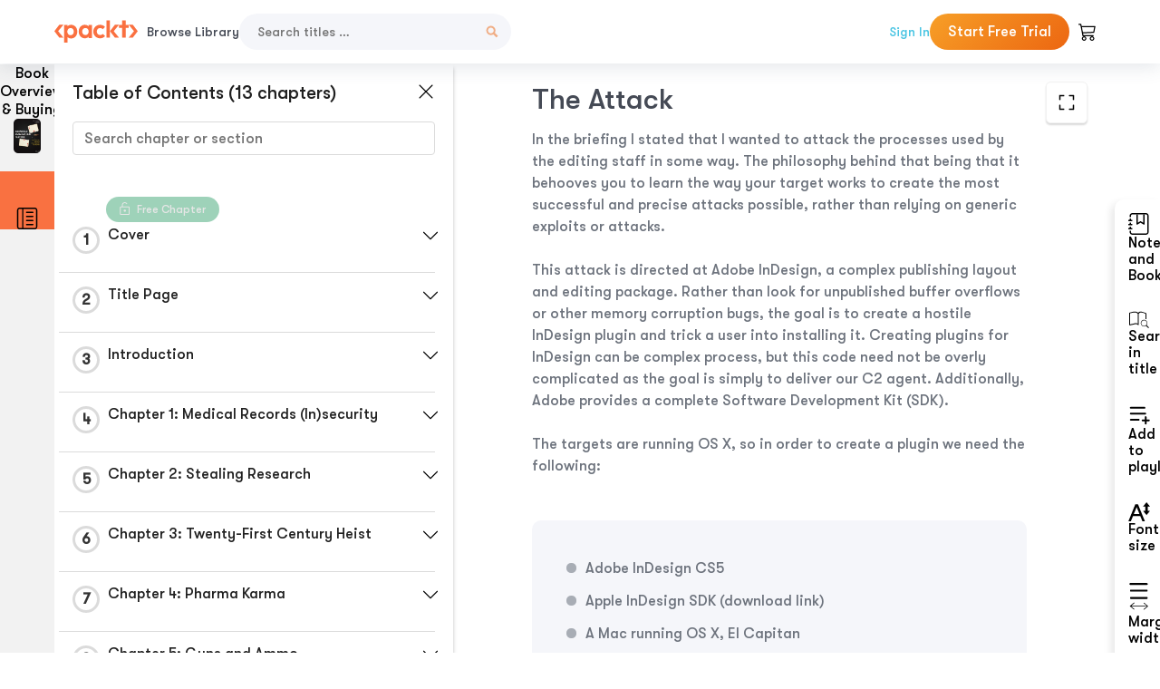

--- FILE ---
content_type: text/html; charset=UTF-8
request_url: https://subscription.packtpub.com/book/security/9781119367680/11/ch11lvl1sec71/the-attack
body_size: 17166
content:
<link rel="preconnect" href="https://static.packt-cdn.com" crossorigin>


<!DOCTYPE html>
<html lang="en">
<head>
    <meta charset="utf-8">
    <meta name="referrer" content="no-referrer-when-downgrade">
    <meta http-equiv="X-UA-Compatible" content="IE=edge">
    <meta name="viewport" content="width=device-width, initial-scale=1">
    
    <script>
        window.dataLayer = window.dataLayer || [];
        function gtag(){dataLayer.push(arguments);}

        gtag('consent', 'default', {
            'ad_user_data': 'denied',
            'ad_personalization': 'denied',
            'ad_storage': 'denied',
            'analytics_storage': 'denied',
            'region': ["AT", "BE", "BG", "HR", "CY", "CZ", "DK", "EE", "FI", "FR", "DE", "EL", "ES", "HU", "IE", "IS", "IT", "LI", "LV", "LT", "LU", "MT", "NL", "NO", "PL", "PT", "RO", "SK", "SI", "SE", "UK", "US-CA"]
        });
    </script>

    <title>Chapter 8: Hack Journalists | Advanced Penetration Testing</title>
    <meta name="description" content="Chapter 8: Hack Journalists. A chapter from Advanced Penetration Testing by Wil Allsopp" />
    <link rel="canonical" href="https://subscription.packtpub.com/book/security/9781119367680/11/ch11lvl1sec71/the-attack" />


    <meta name="robots" content="index,follow" />
    <link rel="preload" as="style" href="https://subscription.packtpub.com/rebuild/build/assets/subs-reader-6n3Hmdld.css" /><link rel="stylesheet" href="https://subscription.packtpub.com/rebuild/build/assets/subs-reader-6n3Hmdld.css" />        <link rel="modulepreload" href="https://subscription.packtpub.com/rebuild/build/assets/app-CykFrol4.js" /><script type="module" src="https://subscription.packtpub.com/rebuild/build/assets/app-CykFrol4.js"></script>
    <link rel="icon" href="/favicon.ico" sizes="48x48" >
<link rel="icon" href="/favicon.svg" sizes="any" type="image/svg+xml">
<link rel="apple-touch-icon" href="/apple-touch-icon.png"/>
    <style>
    @font-face {
        font-family: 'Outfit';
        font-style: normal;
        font-display: swap;
        src: local('Outfit'), url('https://subscription.packtpub.com/rebuild/build/assets/Outfit-VariableFont_wght-B-fmKU8E.woff2') format('woff2');
        font-weight: 100 1000;
    }

    * {
        font-family: 'Outfit', Arial, Helvetica, sans-serif;
        font-optical-sizing: auto;
        font-weight: 400;
        font-style: normal;
    }
</style>
            <style>
    @font-face {
        font-family:Walsheim;
        font-display: swap;
        src: url('https://subscription.packtpub.com/rebuild/build/assets/gt_walsheim_pro_regular-CYPdbqOU.woff2') format("woff2");
    }

    * {
        font-family: 'Walsheim', Arial, Helvetica, sans-serif;
        font-optical-sizing: auto;
        font-weight: 400;
        font-style: normal;
    }
</style>
        <!-- Open Graph Tags  -->
<meta property="og:url" content="https://subscription.packtpub.com/book/security/9781119367680/11/ch11lvl1sec71/the-attack" />
<meta property="og:site_name" content="Packt" />
<meta property="og:image" content="https://content.packt.com/B16666/cover_image_large.jpg" />
<meta property="og:image:secure_url" content="https://content.packt.com/B16666/cover_image_large.jpg" />
<meta property="og:title" content="Chapter 8: Hack Journalists | Advanced Penetration Testing" />
<meta property="og:description" content="Chapter 8: Hack Journalists. A chapter from Advanced Penetration Testing by Wil Allsopp" />

<!-- Twitter Tags  -->
<meta name="twitter:title" content="Chapter 8: Hack Journalists | Advanced Penetration Testing" />
<meta name="twitter:description" content="Chapter 8: Hack Journalists. A chapter from Advanced Penetration Testing by Wil Allsopp" />
    <!-- Twitter Card  -->
<meta name="twitter:card" content="summary" />
<meta name="twitter:site" content="@PacktPub" />
<meta name="twitter:creator" content="@PacktPub" />

<meta name="twitter:image" content="https://content.packt.com/B16666/cover_image_large.jpg" />

            <script>
            window.pageName = "subs-reader";
        </script>
                <script>
            window.packtPubBaseUrl = "https://www.packtpub.com/en-us";
        </script>
        
    <script>
        window.cartItems = [];
    </script>

    
    
    <script async src="https://91519dce225c6867.packtpub.com/gtag/js?id=G-Q4R8G7SJDK"></script>
    <script>
        window.dataLayer = window.dataLayer || [];
        function gtag(){dataLayer.push(arguments);}

        gtag('js', new Date());

        gtag('config', "G-Q4R8G7SJDK", {
            'server_container_url': 'https://91519dce225c6867.packtpub.com',
                    });

        gtag('consent', 'default', {
            'ad_user_data': 'denied',
            'ad_personalization': 'denied',
            'ad_storage': 'denied',
            'analytics_storage': 'denied',
            'region': ["AT", "BE", "BG", "HR", "CY", "CZ", "DK", "EE", "FI", "FR", "DE", "EL", "ES", "HU", "IE", "IS", "IT", "LI", "LV", "LT", "LU", "MT", "NL", "NO", "PL", "PT", "RO", "SK", "SI", "SE", "UK", "US-CA"]
        });

                                gtag('set', 'user_properties', {
                                'user_locale': 'en-us',
                                            });
            
                        gtag('config', 'G-Q4R8G7SJDK', {
                                'page_locale': 'en-us',
                'page_country': 'us',
                                'page_currency': 'USD'
            });
                    
        // Get GA4 session ID and client ID from gtag and send to backend
        (function() {
            const measurementId = "G-Q4R8G7SJDK";
            
            function setGACookies(sessionId, clientId) {
                if (sessionId) {
                    // Store session ID in cookie for backend access (30 minutes expiry - matches GA4 session timeout)
                    document.cookie = 'X-GA-Session-ID=' + encodeURIComponent(sessionId) + '; path=/; max-age=1800; SameSite=Lax';
                }
                
                if (clientId) {
                    // Store client ID in cookie (2 years expiry - matches GA4 client ID lifetime)
                    document.cookie = 'X-GA-Client-ID=' + encodeURIComponent(clientId) + '; path=/; max-age=63072000; SameSite=Lax';
                }
            }

            function getGAAnalyticsData() {
                // Wait for gtag to be ready
                if (typeof gtag === 'undefined') {
                    setTimeout(getGAAnalyticsData, 100);
                    return;
                }

                // Method 1: Try to get session_id and client_id using gtag('get')
                // Note: This may not work in all browsers/configurations, so we have fallbacks
                try {
                    gtag('get', measurementId, 'session_id', function(sessionId) {
                        gtag('get', measurementId, 'client_id', function(clientId) {
                            if (sessionId || clientId) {
                                setGACookies(sessionId, clientId);
                            } else {
                                // Fallback: Parse from _ga cookie
                                parseGACookies();
                            }
                        });
                    });
                } catch (e) {
                    // Fallback: Parse from cookies
                    parseGACookies();
                }
            }

            function parseGACookies() {
                // Fallback: Parse _ga cookie format: GA1.2.XXXXXXXXX.YYYYYYYYY
                // Where XXXXXXX is client ID and YYYYYYYY is session start time
                const gaCookie = document.cookie.split('; ').find(row => row.startsWith('_ga='));
                if (gaCookie) {
                    const gaValue = gaCookie.split('=')[1];
                    const parts = gaValue.split('.');
                    if (parts.length >= 4) {
                        // Client ID is parts[2] + parts[3]
                        const clientId = parts[2] + '.' + parts[3];
                        setGACookies(null, clientId);
                    }
                }

                // Also try _ga_<MEASUREMENT_ID> cookie which has more structured data
                const gaMeasurementCookie = document.cookie.split('; ').find(row => row.startsWith('_ga_' + measurementId.replace('G-', '') + '='));
                if (gaMeasurementCookie) {
                    try {
                        const cookieValue = gaMeasurementCookie.split('=')[1];
                        const decoded = decodeURIComponent(cookieValue);
                        // The cookie format is: GS1.1.<session_id>.<timestamp>
                        const cookieParts = decoded.split('.');
                        if (cookieParts.length >= 4) {
                            const sessionId = cookieParts[2];
                            setGACookies(sessionId, null);
                        }
                    } catch (e) {
                        // Ignore parsing errors
                    }
                }
            }

            // Get analytics data after gtag is initialized
            // Use a longer delay to ensure gtag is fully loaded
            if (document.readyState === 'loading') {
                document.addEventListener('DOMContentLoaded', function() {
                    setTimeout(getGAAnalyticsData, 1500);
                });
            } else {
                setTimeout(getGAAnalyticsData, 1500);
            }

            // Also try to capture session_id from gtag events as a backup
            // This fires when any gtag event is sent
            const originalGtag = window.gtag;
            if (originalGtag) {
                window.gtag = function() {
                    const args = Array.from(arguments);
                    // Check if this is an event that might contain session info
                    if (args[0] === 'event' || args[0] === 'config') {
                        // Try to extract session_id from the event
                        const config = args[2] || {};
                        if (config.session_id) {
                            setGACookies(config.session_id, config.client_id);
                        }
                    }
                    return originalGtag.apply(this, arguments);
                };
            }
        })();
    </script>
</head>

<body>
<div class="float-alert-container"></div>


<noscript>
        <iframe src="https://91519dce225c6867.packtpub.com/ns.html?id=GTM-N8ZG435Z" height="0" width="0" style="display:none;visibility:hidden"></iframe>
    </noscript>
<!-- End Google Tag Manager (noscript) -->
    <header class="header-sticky header full-width-container">
    <a href="https://subscription.packtpub.com" class="navbar-brand">
        <img src="/images/logo-new.svg" alt="Packt Logo" class="logo">
    </a>

    <div class="d-lg-inline navbar-nav desktop">
        <a href="https://subscription.packtpub.com/search" class="nav-link">
            Browse Library
        </a>
    </div>
    <form action="https://subscription.packtpub.com/search"
          class="d-flex form header-search-form desktop">
        <input required="" name="query" placeholder="Search titles …" type="text"
               class="mr-sm-2 form-control form-input" data-sharkid="__0">
        <button type="submit" class="header-search-form-btn">
            <img
    src="https://subscription.packtpub.com/rebuild/build/assets/search-BIeXIed5.svg"
    class="svg-icon icon icon-1"
    
    alt="Search icon"
/>
        </button>
    </form>

    
        <a href="https://www.packtpub.com/login?returnUrl=https://subscription.packtpub.com/book/security/9781119367680/11/ch11lvl1sec71/the-attack" rel="nofollow"
           class="nav-link auth-btn style-1 ml-auto desktop">
            Sign In
        </a>

                    <a href="https://www.packtpub.com/checkout-subscription/packt-subscription-monthly?freetrial=true" rel="nofollow"
               class="start-free-trial-btn subs-btn subs-btn-primary-gradient subs-btn-rounded desktop">
                Start Free Trial
            </a>
        
    
    <div class="header-searchbar-collapse collapse">
        <form action="https://subscription.packtpub.com/search" class="d-flex form header-search-form">
            <input required="" name="query" placeholder="Search titles …" type="text"
                   class="mr-sm-2 form-control form-input">
            <button type="submit" class="header-search-form-btn">
                <img
    src="https://subscription.packtpub.com/rebuild/build/assets/search-BIeXIed5.svg"
    class="svg-icon icon icon-1"
    
    alt="Search icon"
/>
            </button>
        </form>
    </div>

    <div
        class="nav-row navbar-nav mobile-search-parent device"
        data-toggle="header-searchbar-collapse"
        data-toggle-override="collapse"
        data-toggle-event="click"
        data-add-class-on-outside-click="collapse"
    >
        <img
    src="https://subscription.packtpub.com/rebuild/build/assets/close-BX_BCJyJ.svg"
    class="svg-icon icon switch-icon"
    
    alt="Close icon"
/>
        <img
    src="https://subscription.packtpub.com/rebuild/build/assets/search-BIeXIed5.svg"
    class="svg-icon icon default-icon"
    
    alt="Search icon"
/>
    </div>

    
        <div
            class="cart-btn-parent"
            data-toggle="header-cart-dropdown"
            data-add-class-on-outside-click="d-none"
        >
            <div class="btn-content">
                <img
    src="https://subscription.packtpub.com/rebuild/build/assets/cart-LNtEc-og.svg"
    class="svg-icon icon"
    
    alt="Account"
/>
                            </div>
            <ul class="dropdown-menu dropdown-menu-right header-cart-dropdown d-none">
    <div class="card">
        <div class="card-header">
            <div class="label">My Cart</div>
                    </div>

                    <div class="card-body empty-items">
                <div class="empty-label">Your cart is empty!</div>
            </div>
        
    </div>
</ul>
        </div>

    
    
    <div class="navbar-collapse collapse">
        <a href="https://subscription.packtpub.com/search" class="nav-link">
            Browse Library
        </a>
                    <a href="https://www.packtpub.com/login?returnUrl=https://subscription.packtpub.com/book/security/9781119367680/11/ch11lvl1sec71/the-attack" rel="nofollow"
               class="style-1 nav-link auth-btn">
                Sign In
            </a>
                            <a href="https://www.packtpub.com/checkout-subscription/packt-subscription-monthly?freetrial=true" rel="nofollow"
                   class="subs-btn subs-btn-primary-gradient subs-btn-rounded start-free-trial-btn">
                    Start Free Trial
                </a>
                        </div>

    <button
        class="navbar-toggler device"
        data-toggle="navbar-collapse"
        data-toggle-override="collapse"
        data-toggle-event="click"
        data-add-class-on-outside-click="collapse"
    >
        <img
    src="https://subscription.packtpub.com/rebuild/build/assets/close-BX_BCJyJ.svg"
    class="svg-icon icon switch-icon"
    
    alt="Close icon"
/>
        <img
    src="https://subscription.packtpub.com/rebuild/build/assets/navbar-menu-DmFh5blr.svg"
    class="svg-icon icon default-icon"
    
    alt="Icon"
/>
    </button>

    <div id="add-to-playlist" class="rebuild-modal  d-none" data-has-errors="">
    <div class="rebuild-modal-content ">
        <div class="rebuild-modal-content-header">
                <h3 class="rebuild-modal-title m-0 add-to-playlist-title">Add to playlist</h3>
    <h3 class="rebuild-modal-title m-0 create-playlist-title d-none">Create a Playlist</h3>
            <img
    src="https://subscription.packtpub.com/rebuild/build/assets/close-BX_BCJyJ.svg"
    class="svg-icon icon icon-4"
    data-modal-close="add-to-playlist"
    alt="Modal Close icon"
/>
       </div>
        <div class="rebuild-modal-content-body scrollbar">
                        <div class="logged-out-message">
            You need to login to use this feature.
        </div>
            </div>
            </div>
</div>
    </header>


    <div class="reader-page">
        <div id="main" class="hidden-sidebar">
            <div class="lhs-tabs-container">
    <ul class="lhs-tabs">
        <li id="tab-overview" data-target="overview" class="lhs-tabs-toggle">
            <span class="inline-tooltip right">Book Overview & Buying</span>
                        <img src="https://content.packt.com/B16666/cover_image.jpg"
     alt="Advanced Penetration Testing"
     srcset="https://content.packt.com/_/image/xsmall/B16666/cover_image.jpg 40w, https://content.packt.com/_/image/small/B16666/cover_image.jpg 60w, https://content.packt.com/_/image/medium/B16666/cover_image.jpg 80w, https://content.packt.com/_/image/large/B16666/cover_image.jpg 100w, https://content.packt.com/_/image/xlarge/B16666/cover_image.jpg 150w, https://content.packt.com/_/image/xxlarge/B16666/cover_image.jpg 200w, https://content.packt.com/_/image/original/B16666/cover_image.jpg 810w"
     sizes="30px"
     width="30"
     height="38"
     class="rounded-1"
     loading="lazy"
     fetchpriority="auto"
     onerror="this.onerror=null;this.srcset='';this.src='https://static.packt-cdn.com/assets/images/Packt-iPad-Logos_250x308.png'"
>
        </li>
        <li id="tab-toc" data-target="toc" class="lhs-tabs-toggle">
            <span class="inline-tooltip right">Table Of Contents</span>
            <img
    src="https://subscription.packtpub.com/rebuild/build/assets/new-toc-BUwxm80z.svg"
    class="svg-icon icon icon-4"
    
    alt="Toc"
/>
        </li>
            </ul>
    <div class="lhs-tabs-content">
        <section class="overview-panel lhs-tabs-panel">
    <div class="overview scroll-area" data-simplebar>
        <div class="overview-header desktop">
            <div class="overview-header__img-container">
                                <img src="https://content.packt.com/B16666/cover_image.jpg"
     alt="Advanced Penetration Testing"
     srcset="https://content.packt.com/_/image/xsmall/B16666/cover_image.jpg 40w, https://content.packt.com/_/image/small/B16666/cover_image.jpg 60w, https://content.packt.com/_/image/medium/B16666/cover_image.jpg 80w, https://content.packt.com/_/image/large/B16666/cover_image.jpg 100w, https://content.packt.com/_/image/xlarge/B16666/cover_image.jpg 150w, https://content.packt.com/_/image/xxlarge/B16666/cover_image.jpg 200w, https://content.packt.com/_/image/original/B16666/cover_image.jpg 810w"
     sizes="60px"
     width="60"
     height="74"
     class="rounded-1"
     loading="lazy"
     fetchpriority="auto"
     onerror="this.onerror=null;this.srcset='';this.src='https://static.packt-cdn.com/assets/images/Packt-iPad-Logos_250x308.png'"
>
            </div>
            <div class="overview-header__info-container">
                <div class="title-container">
                    <h4 id="bookTitle" class="title" data-book-title="Advanced Penetration Testing">Advanced Penetration Testing
                                            </h4>
                                            <h5 class="author">By :
                            <span class="author-names">

                                                                <span>Wil Allsopp</span>
                                                        </span>
                        </h5>
                    
                </div>
                <div id="customerReviews" class="customer-reviews ">
                    <div>
                                            </div>
                </div>
                <div class="overview-header__info-container-buttons">
                                    </div>
            </div>
            <div class="panel__close">
    <img
    src="https://subscription.packtpub.com/rebuild/build/assets/close-BX_BCJyJ.svg"
    class="svg-icon icon icon-3"
    
    alt="close"
/>
</div>
<div class="panel__close white">
    <img
    src="https://subscription.packtpub.com/rebuild/build/assets/close-white-DMS8wjWH.svg"
    class="svg-icon icon icon-3"
    
    alt="close"
/>
</div>
        </div>
        <div class="overview-header mobile">
            <div class="overview-header__info-wrap">
                <div class="title-container-mobile">
                                        <img src="https://content.packt.com/B16666/cover_image.jpg"
     alt="Advanced Penetration Testing"
     srcset="https://content.packt.com/_/image/xsmall/B16666/cover_image.jpg 40w, https://content.packt.com/_/image/small/B16666/cover_image.jpg 60w, https://content.packt.com/_/image/medium/B16666/cover_image.jpg 80w, https://content.packt.com/_/image/large/B16666/cover_image.jpg 100w, https://content.packt.com/_/image/xlarge/B16666/cover_image.jpg 150w, https://content.packt.com/_/image/xxlarge/B16666/cover_image.jpg 200w, https://content.packt.com/_/image/original/B16666/cover_image.jpg 810w"
     sizes="60px"
     width="60"
     height="74"
     class="small-book-image"
     loading="lazy"
     fetchpriority="auto"
     onerror="this.onerror=null;this.srcset='';this.src='https://static.packt-cdn.com/assets/images/Packt-iPad-Logos_250x308.png'"
>

                    <div class="flex-column">
                        <h4 class="title">Advanced Penetration Testing</h4>
                        <div id="customerReviews" class="customer-reviews ">
                            <div>
                                
                            </div>
                        </div>

                    </div>
                </div>
                                    <h5 class="author">By: <span class="author-names">
                                                        <span>Wil Allsopp</span>
                                                </span></h5>
                                <div class="panel__close">
    <svg fill="none" viewBox="0 0 24 24" height="24" width="24" xmlns="http://www.w3.org/2000/svg"
        class="close-btn">
        <path xmlns="http://www.w3.org/2000/svg"
            d="M6.96967 6.96967C7.26256 6.67678 7.73744 6.67678 8.03033 6.96967L12 10.9393L15.9697 6.96967C16.2626 6.67678 16.7374 6.67678 17.0303 6.96967C17.3232 7.26256 17.3232 7.73744 17.0303 8.03033L13.0607 12L17.0303 15.9697C17.3232 16.2626 17.3232 16.7374 17.0303 17.0303C16.7374 17.3232 16.2626 17.3232 15.9697 17.0303L12 13.0607L8.03033 17.0303C7.73744 17.3232 7.26256 17.3232 6.96967 17.0303C6.67678 16.7374 6.67678 16.2626 6.96967 15.9697L10.9393 12L6.96967 8.03033C6.67678 7.73744 6.67678 7.26256 6.96967 6.96967Z"
            fill="#202020"></path>
    </svg>
</div>
            </div>
            <div class="overview-header__info-container-buttons">
                
                            </div>
        </div>
        <div class="overview-content">
            <h4 class="overview-content__title">Overview of this book</h4>
            <div class="contentfull-block">Today&#039;s threats are organized, professionally-run, and very much for-profit. Advanced Penetration Testing?goes beyond Kali Linux and Metasploit and to provide you advanced pen testing for high security networks. 

This book integrates social engineering, programming, and vulnerability exploits into a multidisciplinary approach for targeting and compromising high security environments. From discovering and creating attack vectors, and moving unseen through a target enterprise, to establishing command and exfiltrating data—even from organizations without a direct Internet connection—this guide contains the crucial techniques that provide a more accurate picture of your system&#039;s defense. Custom coding examples use VBA, Windows Scripting Host, C, Java, JavaScript, Flash, and more, with coverage of standard library applications and the use of scanning tools to bypass common defensive measures. 

By the end of this book, you’ll be in a position to detect threats and defend your high security network.</div>
        </div>
    </div>
</section>
        <section class="toc-panel lhs-tabs-panel">
    <section class="scroll-area" data-simplebar>
        <div class="toc-panel__wrapper">
            <div class="toc-panel__header">
                <div class="toc-panel__header__title">
                    Table of Contents (<span class="chapter-count">13</span> chapters)
                </div>
                <div class="panel__close">
    <img
    src="https://subscription.packtpub.com/rebuild/build/assets/close-BX_BCJyJ.svg"
    class="svg-icon icon icon-3"
    
    alt="close"
/>
</div>
<div class="panel__close white">
    <img
    src="https://subscription.packtpub.com/rebuild/build/assets/close-white-DMS8wjWH.svg"
    class="svg-icon icon icon-3"
    
    alt="close"
/>
</div>
            </div>
            <div class="toc-search">
                <div class="form-group toc-search__form">
                    <input type="email" placeholder="Search chapter or section" class="form-control toc-search__form__input" data-toc-search>
                    <span class="clear-search">
                    <img
    src="https://subscription.packtpub.com/rebuild/build/assets/close-BX_BCJyJ.svg"
    class="svg-icon icon icon-2"
    
    alt="close"
/>
                    </span>
                </div>
            </div>
        </div>
        <div toc-data-auth="" class="toc-panel__contents">
                            <div class="toc-panel__contents__chapter" data-chapter-id="1">
                                            <div class="free-chapter-parent">
                    <span class="free-chapter">
                        <img src="/images/lock-close.svg" class="svg-icon" alt="Lock" />
                        <span class="text">Free Chapter</span>
                    </span>
                        </div>
                                        <div class="toc-panel__contents__chapter__header">
                        <div class="toc-panel__contents__chapter__header__content">
                            <div class="toc-panel__contents__chapter__header__tracker">
                                <div class="circular-progress">
                                    <svg width="30" height="30">
                                        <circle cx="15" cy="15" r="13.5" stroke-width="3" class="progress-background">
                                        </circle>
                                        <circle cx="15" cy="15" r="13.5" stroke-width="3"
                                                stroke-dasharray="84.82300164692441" stroke-dashoffset="84.82300164692441"
                                                class="progress"></circle>
                                        <text x="15" y="15" class="percentage">
                                                                                            1
                                                                                    </text>
                                    </svg>
                                </div>
                            </div>
                            <div class="toc-panel__contents__chapter__header--title">
                                Cover
                                <div class="toc-panel__contents__chapter__header--title-progress d-none">
                                    <span class="status"></span>
                                    <span class="out-of"></span>
                                    <span class="percentage"></span>
                                </div>
                            </div>
                        </div>
                        <div class="toc-panel__contents__chapter__header__dropdown--icon">
                                                        <img
    src="https://subscription.packtpub.com/rebuild/build/assets/chevron-down-grey-D1AYdVO8.svg"
    class="svg-icon icon icon-3"
    aria-expanded="false" href="#sectionCollapse0" role="button"
    alt="chevron up"
/>
                                                    </div>
                    </div>
                    <div data-target="#sectionCollapse0" aria-expanded="true"
                         class="toc-panel__contents__chapter__section__dropdown ">
                        <div class="toc-panel__contents__chapter__section__dropdown__sections">
                                                            <div
                                    data-section-id="ch01lvl1sec01"
                                    class="toc-panel__contents__chapter__section__dropdown__sections__title ">
                                    <div class="toc-panel__contents__chapter__section__dropdown__sections__title--progress">
                                        <img
    src="https://subscription.packtpub.com/rebuild/build/assets/check-BpIpel2p.svg"
    class="svg-icon icon check-icon"
    
    alt="Icon"
/>
                                    </div>
                                                                            <a href="https://subscription.packtpub.com/book/security/9781119367680/1/ch01lvl1sec01/cover">Cover</a>
                                                                    </div>
                                                    </div>
                    </div>
                </div>
                            <div class="toc-panel__contents__chapter" data-chapter-id="2">
                                        <div class="toc-panel__contents__chapter__header">
                        <div class="toc-panel__contents__chapter__header__content">
                            <div class="toc-panel__contents__chapter__header__tracker">
                                <div class="circular-progress">
                                    <svg width="30" height="30">
                                        <circle cx="15" cy="15" r="13.5" stroke-width="3" class="progress-background">
                                        </circle>
                                        <circle cx="15" cy="15" r="13.5" stroke-width="3"
                                                stroke-dasharray="84.82300164692441" stroke-dashoffset="84.82300164692441"
                                                class="progress"></circle>
                                        <text x="15" y="15" class="percentage">
                                                                                            2
                                                                                    </text>
                                    </svg>
                                </div>
                            </div>
                            <div class="toc-panel__contents__chapter__header--title">
                                Title Page
                                <div class="toc-panel__contents__chapter__header--title-progress d-none">
                                    <span class="status"></span>
                                    <span class="out-of"></span>
                                    <span class="percentage"></span>
                                </div>
                            </div>
                        </div>
                        <div class="toc-panel__contents__chapter__header__dropdown--icon">
                                                        <img
    src="https://subscription.packtpub.com/rebuild/build/assets/chevron-down-grey-D1AYdVO8.svg"
    class="svg-icon icon icon-3"
    aria-expanded="false" href="#sectionCollapse1" role="button"
    alt="chevron up"
/>
                                                    </div>
                    </div>
                    <div data-target="#sectionCollapse1" aria-expanded="true"
                         class="toc-panel__contents__chapter__section__dropdown ">
                        <div class="toc-panel__contents__chapter__section__dropdown__sections">
                                                            <div
                                    data-section-id="ch02lvl1sec02"
                                    class="toc-panel__contents__chapter__section__dropdown__sections__title ">
                                    <div class="toc-panel__contents__chapter__section__dropdown__sections__title--progress">
                                        <img
    src="https://subscription.packtpub.com/rebuild/build/assets/check-BpIpel2p.svg"
    class="svg-icon icon check-icon"
    
    alt="Icon"
/>
                                    </div>
                                                                            <a href="https://subscription.packtpub.com/book/security/9781119367680/2/ch02lvl1sec02/title-page">Title Page</a>
                                                                    </div>
                                                    </div>
                    </div>
                </div>
                            <div class="toc-panel__contents__chapter" data-chapter-id="3">
                                        <div class="toc-panel__contents__chapter__header">
                        <div class="toc-panel__contents__chapter__header__content">
                            <div class="toc-panel__contents__chapter__header__tracker">
                                <div class="circular-progress">
                                    <svg width="30" height="30">
                                        <circle cx="15" cy="15" r="13.5" stroke-width="3" class="progress-background">
                                        </circle>
                                        <circle cx="15" cy="15" r="13.5" stroke-width="3"
                                                stroke-dasharray="84.82300164692441" stroke-dashoffset="84.82300164692441"
                                                class="progress"></circle>
                                        <text x="15" y="15" class="percentage">
                                                                                            3
                                                                                    </text>
                                    </svg>
                                </div>
                            </div>
                            <div class="toc-panel__contents__chapter__header--title">
                                Introduction
                                <div class="toc-panel__contents__chapter__header--title-progress d-none">
                                    <span class="status"></span>
                                    <span class="out-of"></span>
                                    <span class="percentage"></span>
                                </div>
                            </div>
                        </div>
                        <div class="toc-panel__contents__chapter__header__dropdown--icon">
                                                        <img
    src="https://subscription.packtpub.com/rebuild/build/assets/chevron-down-grey-D1AYdVO8.svg"
    class="svg-icon icon icon-3"
    aria-expanded="false" href="#sectionCollapse2" role="button"
    alt="chevron up"
/>
                                                    </div>
                    </div>
                    <div data-target="#sectionCollapse2" aria-expanded="true"
                         class="toc-panel__contents__chapter__section__dropdown ">
                        <div class="toc-panel__contents__chapter__section__dropdown__sections">
                                                            <div
                                    data-section-id="ch03lvl1sec03"
                                    class="toc-panel__contents__chapter__section__dropdown__sections__title ">
                                    <div class="toc-panel__contents__chapter__section__dropdown__sections__title--progress">
                                        <img
    src="https://subscription.packtpub.com/rebuild/build/assets/check-BpIpel2p.svg"
    class="svg-icon icon check-icon"
    
    alt="Icon"
/>
                                    </div>
                                                                            <a href="https://subscription.packtpub.com/book/security/9781119367680/3/ch03lvl1sec03/introduction">Introduction</a>
                                                                    </div>
                                                            <div
                                    data-section-id="ch03lvl1sec04"
                                    class="toc-panel__contents__chapter__section__dropdown__sections__title ">
                                    <div class="toc-panel__contents__chapter__section__dropdown__sections__title--progress">
                                        <img
    src="https://subscription.packtpub.com/rebuild/build/assets/check-BpIpel2p.svg"
    class="svg-icon icon check-icon"
    
    alt="Icon"
/>
                                    </div>
                                                                            <a href="https://subscription.packtpub.com/book/security/9781119367680/3/ch03lvl1sec04/coming-full-circle">Coming Full Circle</a>
                                                                    </div>
                                                            <div
                                    data-section-id="ch03lvl1sec05"
                                    class="toc-panel__contents__chapter__section__dropdown__sections__title ">
                                    <div class="toc-panel__contents__chapter__section__dropdown__sections__title--progress">
                                        <img
    src="https://subscription.packtpub.com/rebuild/build/assets/check-BpIpel2p.svg"
    class="svg-icon icon check-icon"
    
    alt="Icon"
/>
                                    </div>
                                                                            <a href="https://subscription.packtpub.com/book/security/9781119367680/3/ch03lvl1sec05/advanced-persistent-threat-apt">Advanced Persistent Threat (APT)</a>
                                                                    </div>
                                                            <div
                                    data-section-id="ch03lvl1sec06"
                                    class="toc-panel__contents__chapter__section__dropdown__sections__title ">
                                    <div class="toc-panel__contents__chapter__section__dropdown__sections__title--progress">
                                        <img
    src="https://subscription.packtpub.com/rebuild/build/assets/check-BpIpel2p.svg"
    class="svg-icon icon check-icon"
    
    alt="Icon"
/>
                                    </div>
                                                                            <a href="https://subscription.packtpub.com/book/security/9781119367680/3/ch03lvl1sec06/next-generation-technology">Next Generation Technology</a>
                                                                    </div>
                                                            <div
                                    data-section-id="ch03lvl1sec07"
                                    class="toc-panel__contents__chapter__section__dropdown__sections__title ">
                                    <div class="toc-panel__contents__chapter__section__dropdown__sections__title--progress">
                                        <img
    src="https://subscription.packtpub.com/rebuild/build/assets/check-BpIpel2p.svg"
    class="svg-icon icon check-icon"
    
    alt="Icon"
/>
                                    </div>
                                                                            <a href="https://subscription.packtpub.com/book/security/9781119367680/3/ch03lvl1sec07/hackers">“Hackers”</a>
                                                                    </div>
                                                            <div
                                    data-section-id="ch03lvl1sec08"
                                    class="toc-panel__contents__chapter__section__dropdown__sections__title ">
                                    <div class="toc-panel__contents__chapter__section__dropdown__sections__title--progress">
                                        <img
    src="https://subscription.packtpub.com/rebuild/build/assets/check-BpIpel2p.svg"
    class="svg-icon icon check-icon"
    
    alt="Icon"
/>
                                    </div>
                                                                            <a href="https://subscription.packtpub.com/book/security/9781119367680/3/ch03lvl1sec08/forget-everything-you-think-you-know-about-penetration-testing">Forget Everything You Think You Know About Penetration Testing</a>
                                                                    </div>
                                                            <div
                                    data-section-id="ch03lvl1sec09"
                                    class="toc-panel__contents__chapter__section__dropdown__sections__title ">
                                    <div class="toc-panel__contents__chapter__section__dropdown__sections__title--progress">
                                        <img
    src="https://subscription.packtpub.com/rebuild/build/assets/check-BpIpel2p.svg"
    class="svg-icon icon check-icon"
    
    alt="Icon"
/>
                                    </div>
                                                                            <a href="https://subscription.packtpub.com/book/security/9781119367680/3/ch03lvl1sec09/how-this-book-is-organized">How This Book Is Organized</a>
                                                                    </div>
                                                    </div>
                    </div>
                </div>
                            <div class="toc-panel__contents__chapter" data-chapter-id="4">
                                        <div class="toc-panel__contents__chapter__header">
                        <div class="toc-panel__contents__chapter__header__content">
                            <div class="toc-panel__contents__chapter__header__tracker">
                                <div class="circular-progress">
                                    <svg width="30" height="30">
                                        <circle cx="15" cy="15" r="13.5" stroke-width="3" class="progress-background">
                                        </circle>
                                        <circle cx="15" cy="15" r="13.5" stroke-width="3"
                                                stroke-dasharray="84.82300164692441" stroke-dashoffset="84.82300164692441"
                                                class="progress"></circle>
                                        <text x="15" y="15" class="percentage">
                                                                                            4
                                                                                    </text>
                                    </svg>
                                </div>
                            </div>
                            <div class="toc-panel__contents__chapter__header--title">
                                Chapter 1: Medical Records (In)security
                                <div class="toc-panel__contents__chapter__header--title-progress d-none">
                                    <span class="status"></span>
                                    <span class="out-of"></span>
                                    <span class="percentage"></span>
                                </div>
                            </div>
                        </div>
                        <div class="toc-panel__contents__chapter__header__dropdown--icon">
                                                        <img
    src="https://subscription.packtpub.com/rebuild/build/assets/chevron-down-grey-D1AYdVO8.svg"
    class="svg-icon icon icon-3"
    aria-expanded="false" href="#sectionCollapse3" role="button"
    alt="chevron up"
/>
                                                    </div>
                    </div>
                    <div data-target="#sectionCollapse3" aria-expanded="true"
                         class="toc-panel__contents__chapter__section__dropdown ">
                        <div class="toc-panel__contents__chapter__section__dropdown__sections">
                                                            <div
                                    data-section-id="ch04lvl1sec10"
                                    class="toc-panel__contents__chapter__section__dropdown__sections__title ">
                                    <div class="toc-panel__contents__chapter__section__dropdown__sections__title--progress">
                                        <img
    src="https://subscription.packtpub.com/rebuild/build/assets/check-BpIpel2p.svg"
    class="svg-icon icon check-icon"
    
    alt="Icon"
/>
                                    </div>
                                                                            <a href="https://subscription.packtpub.com/book/security/9781119367680/4/ch04lvl1sec10/chapter-1-medical-records-insecurity">Chapter 1: Medical Records (In)security</a>
                                                                    </div>
                                                            <div
                                    data-section-id="ch04lvl1sec11"
                                    class="toc-panel__contents__chapter__section__dropdown__sections__title ">
                                    <div class="toc-panel__contents__chapter__section__dropdown__sections__title--progress">
                                        <img
    src="https://subscription.packtpub.com/rebuild/build/assets/check-BpIpel2p.svg"
    class="svg-icon icon check-icon"
    
    alt="Icon"
/>
                                    </div>
                                                                            <a href="https://subscription.packtpub.com/book/security/9781119367680/4/ch04lvl1sec11/an-introduction-to-simulating-advanced-persistent-threat">An Introduction to Simulating Advanced Persistent Threat</a>
                                                                    </div>
                                                            <div
                                    data-section-id="ch04lvl1sec12"
                                    class="toc-panel__contents__chapter__section__dropdown__sections__title ">
                                    <div class="toc-panel__contents__chapter__section__dropdown__sections__title--progress">
                                        <img
    src="https://subscription.packtpub.com/rebuild/build/assets/check-BpIpel2p.svg"
    class="svg-icon icon check-icon"
    
    alt="Icon"
/>
                                    </div>
                                                                            <a href="https://subscription.packtpub.com/book/security/9781119367680/4/ch04lvl1sec12/background-and-mission-briefing">Background and Mission Briefing</a>
                                                                    </div>
                                                            <div
                                    data-section-id="ch04lvl1sec13"
                                    class="toc-panel__contents__chapter__section__dropdown__sections__title ">
                                    <div class="toc-panel__contents__chapter__section__dropdown__sections__title--progress">
                                        <img
    src="https://subscription.packtpub.com/rebuild/build/assets/check-BpIpel2p.svg"
    class="svg-icon icon check-icon"
    
    alt="Icon"
/>
                                    </div>
                                                                            <a href="https://subscription.packtpub.com/book/security/9781119367680/4/ch04lvl1sec13/payload-delivery-part-1-learning-how-to-use-the-vba-macro">Payload Delivery Part 1: Learning How to Use the VBA Macro</a>
                                                                    </div>
                                                            <div
                                    data-section-id="ch04lvl1sec14"
                                    class="toc-panel__contents__chapter__section__dropdown__sections__title ">
                                    <div class="toc-panel__contents__chapter__section__dropdown__sections__title--progress">
                                        <img
    src="https://subscription.packtpub.com/rebuild/build/assets/check-BpIpel2p.svg"
    class="svg-icon icon check-icon"
    
    alt="Icon"
/>
                                    </div>
                                                                            <a href="https://subscription.packtpub.com/book/security/9781119367680/4/ch04lvl1sec14/command-and-control-part-1-basics-and-essentials">Command and Control Part 1: Basics and Essentials</a>
                                                                    </div>
                                                            <div
                                    data-section-id="ch04lvl1sec15"
                                    class="toc-panel__contents__chapter__section__dropdown__sections__title ">
                                    <div class="toc-panel__contents__chapter__section__dropdown__sections__title--progress">
                                        <img
    src="https://subscription.packtpub.com/rebuild/build/assets/check-BpIpel2p.svg"
    class="svg-icon icon check-icon"
    
    alt="Icon"
/>
                                    </div>
                                                                            <a href="https://subscription.packtpub.com/book/security/9781119367680/4/ch04lvl1sec15/the-attack">The Attack</a>
                                                                    </div>
                                                            <div
                                    data-section-id="ch04lvl1sec16"
                                    class="toc-panel__contents__chapter__section__dropdown__sections__title ">
                                    <div class="toc-panel__contents__chapter__section__dropdown__sections__title--progress">
                                        <img
    src="https://subscription.packtpub.com/rebuild/build/assets/check-BpIpel2p.svg"
    class="svg-icon icon check-icon"
    
    alt="Icon"
/>
                                    </div>
                                                                            <a href="https://subscription.packtpub.com/book/security/9781119367680/4/ch04lvl1sec16/summary">Summary</a>
                                                                    </div>
                                                            <div
                                    data-section-id="ch04lvl1sec17"
                                    class="toc-panel__contents__chapter__section__dropdown__sections__title ">
                                    <div class="toc-panel__contents__chapter__section__dropdown__sections__title--progress">
                                        <img
    src="https://subscription.packtpub.com/rebuild/build/assets/check-BpIpel2p.svg"
    class="svg-icon icon check-icon"
    
    alt="Icon"
/>
                                    </div>
                                                                            <a href="https://subscription.packtpub.com/book/security/9781119367680/4/ch04lvl1sec17/exercises">Exercises</a>
                                                                    </div>
                                                    </div>
                    </div>
                </div>
                            <div class="toc-panel__contents__chapter" data-chapter-id="5">
                                        <div class="toc-panel__contents__chapter__header">
                        <div class="toc-panel__contents__chapter__header__content">
                            <div class="toc-panel__contents__chapter__header__tracker">
                                <div class="circular-progress">
                                    <svg width="30" height="30">
                                        <circle cx="15" cy="15" r="13.5" stroke-width="3" class="progress-background">
                                        </circle>
                                        <circle cx="15" cy="15" r="13.5" stroke-width="3"
                                                stroke-dasharray="84.82300164692441" stroke-dashoffset="84.82300164692441"
                                                class="progress"></circle>
                                        <text x="15" y="15" class="percentage">
                                                                                            5
                                                                                    </text>
                                    </svg>
                                </div>
                            </div>
                            <div class="toc-panel__contents__chapter__header--title">
                                Chapter 2: Stealing Research
                                <div class="toc-panel__contents__chapter__header--title-progress d-none">
                                    <span class="status"></span>
                                    <span class="out-of"></span>
                                    <span class="percentage"></span>
                                </div>
                            </div>
                        </div>
                        <div class="toc-panel__contents__chapter__header__dropdown--icon">
                                                        <img
    src="https://subscription.packtpub.com/rebuild/build/assets/chevron-down-grey-D1AYdVO8.svg"
    class="svg-icon icon icon-3"
    aria-expanded="false" href="#sectionCollapse4" role="button"
    alt="chevron up"
/>
                                                    </div>
                    </div>
                    <div data-target="#sectionCollapse4" aria-expanded="true"
                         class="toc-panel__contents__chapter__section__dropdown ">
                        <div class="toc-panel__contents__chapter__section__dropdown__sections">
                                                            <div
                                    data-section-id="ch05lvl1sec18"
                                    class="toc-panel__contents__chapter__section__dropdown__sections__title ">
                                    <div class="toc-panel__contents__chapter__section__dropdown__sections__title--progress">
                                        <img
    src="https://subscription.packtpub.com/rebuild/build/assets/check-BpIpel2p.svg"
    class="svg-icon icon check-icon"
    
    alt="Icon"
/>
                                    </div>
                                                                            <a href="https://subscription.packtpub.com/book/security/9781119367680/5/ch05lvl1sec18/chapter-2-stealing-research">Chapter 2: Stealing Research</a>
                                                                    </div>
                                                            <div
                                    data-section-id="ch05lvl1sec19"
                                    class="toc-panel__contents__chapter__section__dropdown__sections__title ">
                                    <div class="toc-panel__contents__chapter__section__dropdown__sections__title--progress">
                                        <img
    src="https://subscription.packtpub.com/rebuild/build/assets/check-BpIpel2p.svg"
    class="svg-icon icon check-icon"
    
    alt="Icon"
/>
                                    </div>
                                                                            <a href="https://subscription.packtpub.com/book/security/9781119367680/5/ch05lvl1sec19/background-and-mission-briefing">Background and Mission Briefing</a>
                                                                    </div>
                                                            <div
                                    data-section-id="ch05lvl1sec20"
                                    class="toc-panel__contents__chapter__section__dropdown__sections__title ">
                                    <div class="toc-panel__contents__chapter__section__dropdown__sections__title--progress">
                                        <img
    src="https://subscription.packtpub.com/rebuild/build/assets/check-BpIpel2p.svg"
    class="svg-icon icon check-icon"
    
    alt="Icon"
/>
                                    </div>
                                                                            <a href="https://subscription.packtpub.com/book/security/9781119367680/5/ch05lvl1sec20/payload-delivery-part-2-using-the-java-applet-for-payload-delivery">Payload Delivery Part 2: Using the Java Applet for Payload Delivery</a>
                                                                    </div>
                                                            <div
                                    data-section-id="ch05lvl1sec21"
                                    class="toc-panel__contents__chapter__section__dropdown__sections__title ">
                                    <div class="toc-panel__contents__chapter__section__dropdown__sections__title--progress">
                                        <img
    src="https://subscription.packtpub.com/rebuild/build/assets/check-BpIpel2p.svg"
    class="svg-icon icon check-icon"
    
    alt="Icon"
/>
                                    </div>
                                                                            <a href="https://subscription.packtpub.com/book/security/9781119367680/5/ch05lvl1sec21/notes-on-payload-persistence">Notes on Payload Persistence</a>
                                                                    </div>
                                                            <div
                                    data-section-id="ch05lvl1sec22"
                                    class="toc-panel__contents__chapter__section__dropdown__sections__title ">
                                    <div class="toc-panel__contents__chapter__section__dropdown__sections__title--progress">
                                        <img
    src="https://subscription.packtpub.com/rebuild/build/assets/check-BpIpel2p.svg"
    class="svg-icon icon check-icon"
    
    alt="Icon"
/>
                                    </div>
                                                                            <a href="https://subscription.packtpub.com/book/security/9781119367680/5/ch05lvl1sec22/command-and-control-part-2-advanced-attack-management">Command and Control Part 2: Advanced Attack Management</a>
                                                                    </div>
                                                            <div
                                    data-section-id="ch05lvl1sec23"
                                    class="toc-panel__contents__chapter__section__dropdown__sections__title ">
                                    <div class="toc-panel__contents__chapter__section__dropdown__sections__title--progress">
                                        <img
    src="https://subscription.packtpub.com/rebuild/build/assets/check-BpIpel2p.svg"
    class="svg-icon icon check-icon"
    
    alt="Icon"
/>
                                    </div>
                                                                            <a href="https://subscription.packtpub.com/book/security/9781119367680/5/ch05lvl1sec23/the-attack">The Attack</a>
                                                                    </div>
                                                            <div
                                    data-section-id="ch05lvl1sec24"
                                    class="toc-panel__contents__chapter__section__dropdown__sections__title ">
                                    <div class="toc-panel__contents__chapter__section__dropdown__sections__title--progress">
                                        <img
    src="https://subscription.packtpub.com/rebuild/build/assets/check-BpIpel2p.svg"
    class="svg-icon icon check-icon"
    
    alt="Icon"
/>
                                    </div>
                                                                            <a href="https://subscription.packtpub.com/book/security/9781119367680/5/ch05lvl1sec24/summary">Summary</a>
                                                                    </div>
                                                            <div
                                    data-section-id="ch05lvl1sec25"
                                    class="toc-panel__contents__chapter__section__dropdown__sections__title ">
                                    <div class="toc-panel__contents__chapter__section__dropdown__sections__title--progress">
                                        <img
    src="https://subscription.packtpub.com/rebuild/build/assets/check-BpIpel2p.svg"
    class="svg-icon icon check-icon"
    
    alt="Icon"
/>
                                    </div>
                                                                            <a href="https://subscription.packtpub.com/book/security/9781119367680/5/ch05lvl1sec25/exercises">Exercises</a>
                                                                    </div>
                                                    </div>
                    </div>
                </div>
                            <div class="toc-panel__contents__chapter" data-chapter-id="6">
                                        <div class="toc-panel__contents__chapter__header">
                        <div class="toc-panel__contents__chapter__header__content">
                            <div class="toc-panel__contents__chapter__header__tracker">
                                <div class="circular-progress">
                                    <svg width="30" height="30">
                                        <circle cx="15" cy="15" r="13.5" stroke-width="3" class="progress-background">
                                        </circle>
                                        <circle cx="15" cy="15" r="13.5" stroke-width="3"
                                                stroke-dasharray="84.82300164692441" stroke-dashoffset="84.82300164692441"
                                                class="progress"></circle>
                                        <text x="15" y="15" class="percentage">
                                                                                            6
                                                                                    </text>
                                    </svg>
                                </div>
                            </div>
                            <div class="toc-panel__contents__chapter__header--title">
                                Chapter 3: Twenty-First Century Heist
                                <div class="toc-panel__contents__chapter__header--title-progress d-none">
                                    <span class="status"></span>
                                    <span class="out-of"></span>
                                    <span class="percentage"></span>
                                </div>
                            </div>
                        </div>
                        <div class="toc-panel__contents__chapter__header__dropdown--icon">
                                                        <img
    src="https://subscription.packtpub.com/rebuild/build/assets/chevron-down-grey-D1AYdVO8.svg"
    class="svg-icon icon icon-3"
    aria-expanded="false" href="#sectionCollapse5" role="button"
    alt="chevron up"
/>
                                                    </div>
                    </div>
                    <div data-target="#sectionCollapse5" aria-expanded="true"
                         class="toc-panel__contents__chapter__section__dropdown ">
                        <div class="toc-panel__contents__chapter__section__dropdown__sections">
                                                            <div
                                    data-section-id="ch06lvl1sec26"
                                    class="toc-panel__contents__chapter__section__dropdown__sections__title ">
                                    <div class="toc-panel__contents__chapter__section__dropdown__sections__title--progress">
                                        <img
    src="https://subscription.packtpub.com/rebuild/build/assets/check-BpIpel2p.svg"
    class="svg-icon icon check-icon"
    
    alt="Icon"
/>
                                    </div>
                                                                            <a href="https://subscription.packtpub.com/book/security/9781119367680/6/ch06lvl1sec26/chapter-3-twenty-first-century-heist">Chapter 3: Twenty-First Century Heist</a>
                                                                    </div>
                                                            <div
                                    data-section-id="ch06lvl1sec27"
                                    class="toc-panel__contents__chapter__section__dropdown__sections__title ">
                                    <div class="toc-panel__contents__chapter__section__dropdown__sections__title--progress">
                                        <img
    src="https://subscription.packtpub.com/rebuild/build/assets/check-BpIpel2p.svg"
    class="svg-icon icon check-icon"
    
    alt="Icon"
/>
                                    </div>
                                                                            <a href="https://subscription.packtpub.com/book/security/9781119367680/6/ch06lvl1sec27/what-might-work">What Might Work?</a>
                                                                    </div>
                                                            <div
                                    data-section-id="ch06lvl1sec28"
                                    class="toc-panel__contents__chapter__section__dropdown__sections__title ">
                                    <div class="toc-panel__contents__chapter__section__dropdown__sections__title--progress">
                                        <img
    src="https://subscription.packtpub.com/rebuild/build/assets/check-BpIpel2p.svg"
    class="svg-icon icon check-icon"
    
    alt="Icon"
/>
                                    </div>
                                                                            <a href="https://subscription.packtpub.com/book/security/9781119367680/6/ch06lvl1sec28/nothing-is-secure">Nothing Is Secure</a>
                                                                    </div>
                                                            <div
                                    data-section-id="ch06lvl1sec29"
                                    class="toc-panel__contents__chapter__section__dropdown__sections__title ">
                                    <div class="toc-panel__contents__chapter__section__dropdown__sections__title--progress">
                                        <img
    src="https://subscription.packtpub.com/rebuild/build/assets/check-BpIpel2p.svg"
    class="svg-icon icon check-icon"
    
    alt="Icon"
/>
                                    </div>
                                                                            <a href="https://subscription.packtpub.com/book/security/9781119367680/6/ch06lvl1sec29/organizational-politics">Organizational Politics</a>
                                                                    </div>
                                                            <div
                                    data-section-id="ch06lvl1sec30"
                                    class="toc-panel__contents__chapter__section__dropdown__sections__title ">
                                    <div class="toc-panel__contents__chapter__section__dropdown__sections__title--progress">
                                        <img
    src="https://subscription.packtpub.com/rebuild/build/assets/check-BpIpel2p.svg"
    class="svg-icon icon check-icon"
    
    alt="Icon"
/>
                                    </div>
                                                                            <a href="https://subscription.packtpub.com/book/security/9781119367680/6/ch06lvl1sec30/apt-modeling-versus-traditional-penetration-testing">APT Modeling versus Traditional Penetration Testing</a>
                                                                    </div>
                                                            <div
                                    data-section-id="ch06lvl1sec31"
                                    class="toc-panel__contents__chapter__section__dropdown__sections__title ">
                                    <div class="toc-panel__contents__chapter__section__dropdown__sections__title--progress">
                                        <img
    src="https://subscription.packtpub.com/rebuild/build/assets/check-BpIpel2p.svg"
    class="svg-icon icon check-icon"
    
    alt="Icon"
/>
                                    </div>
                                                                            <a href="https://subscription.packtpub.com/book/security/9781119367680/6/ch06lvl1sec31/background-and-mission-briefing">Background and Mission Briefing</a>
                                                                    </div>
                                                            <div
                                    data-section-id="ch06lvl1sec32"
                                    class="toc-panel__contents__chapter__section__dropdown__sections__title ">
                                    <div class="toc-panel__contents__chapter__section__dropdown__sections__title--progress">
                                        <img
    src="https://subscription.packtpub.com/rebuild/build/assets/check-BpIpel2p.svg"
    class="svg-icon icon check-icon"
    
    alt="Icon"
/>
                                    </div>
                                                                            <a href="https://subscription.packtpub.com/book/security/9781119367680/6/ch06lvl1sec32/command-and-control-part-iii-advanced-channels-and-data-exfiltration">Command and Control Part III: Advanced Channels and Data Exfiltration</a>
                                                                    </div>
                                                            <div
                                    data-section-id="ch06lvl1sec33"
                                    class="toc-panel__contents__chapter__section__dropdown__sections__title ">
                                    <div class="toc-panel__contents__chapter__section__dropdown__sections__title--progress">
                                        <img
    src="https://subscription.packtpub.com/rebuild/build/assets/check-BpIpel2p.svg"
    class="svg-icon icon check-icon"
    
    alt="Icon"
/>
                                    </div>
                                                                            <a href="https://subscription.packtpub.com/book/security/9781119367680/6/ch06lvl1sec33/payload-delivery-part-iii-physical-media">Payload Delivery Part III: Physical Media</a>
                                                                    </div>
                                                            <div
                                    data-section-id="ch06lvl1sec34"
                                    class="toc-panel__contents__chapter__section__dropdown__sections__title ">
                                    <div class="toc-panel__contents__chapter__section__dropdown__sections__title--progress">
                                        <img
    src="https://subscription.packtpub.com/rebuild/build/assets/check-BpIpel2p.svg"
    class="svg-icon icon check-icon"
    
    alt="Icon"
/>
                                    </div>
                                                                            <a href="https://subscription.packtpub.com/book/security/9781119367680/6/ch06lvl1sec34/the-attack">The Attack</a>
                                                                    </div>
                                                            <div
                                    data-section-id="ch06lvl1sec35"
                                    class="toc-panel__contents__chapter__section__dropdown__sections__title ">
                                    <div class="toc-panel__contents__chapter__section__dropdown__sections__title--progress">
                                        <img
    src="https://subscription.packtpub.com/rebuild/build/assets/check-BpIpel2p.svg"
    class="svg-icon icon check-icon"
    
    alt="Icon"
/>
                                    </div>
                                                                            <a href="https://subscription.packtpub.com/book/security/9781119367680/6/ch06lvl1sec35/summary">Summary</a>
                                                                    </div>
                                                            <div
                                    data-section-id="ch06lvl1sec36"
                                    class="toc-panel__contents__chapter__section__dropdown__sections__title ">
                                    <div class="toc-panel__contents__chapter__section__dropdown__sections__title--progress">
                                        <img
    src="https://subscription.packtpub.com/rebuild/build/assets/check-BpIpel2p.svg"
    class="svg-icon icon check-icon"
    
    alt="Icon"
/>
                                    </div>
                                                                            <a href="https://subscription.packtpub.com/book/security/9781119367680/6/ch06lvl1sec36/exercises">Exercises</a>
                                                                    </div>
                                                    </div>
                    </div>
                </div>
                            <div class="toc-panel__contents__chapter" data-chapter-id="7">
                                        <div class="toc-panel__contents__chapter__header">
                        <div class="toc-panel__contents__chapter__header__content">
                            <div class="toc-panel__contents__chapter__header__tracker">
                                <div class="circular-progress">
                                    <svg width="30" height="30">
                                        <circle cx="15" cy="15" r="13.5" stroke-width="3" class="progress-background">
                                        </circle>
                                        <circle cx="15" cy="15" r="13.5" stroke-width="3"
                                                stroke-dasharray="84.82300164692441" stroke-dashoffset="84.82300164692441"
                                                class="progress"></circle>
                                        <text x="15" y="15" class="percentage">
                                                                                            7
                                                                                    </text>
                                    </svg>
                                </div>
                            </div>
                            <div class="toc-panel__contents__chapter__header--title">
                                Chapter 4: Pharma Karma
                                <div class="toc-panel__contents__chapter__header--title-progress d-none">
                                    <span class="status"></span>
                                    <span class="out-of"></span>
                                    <span class="percentage"></span>
                                </div>
                            </div>
                        </div>
                        <div class="toc-panel__contents__chapter__header__dropdown--icon">
                                                        <img
    src="https://subscription.packtpub.com/rebuild/build/assets/chevron-down-grey-D1AYdVO8.svg"
    class="svg-icon icon icon-3"
    aria-expanded="false" href="#sectionCollapse6" role="button"
    alt="chevron up"
/>
                                                    </div>
                    </div>
                    <div data-target="#sectionCollapse6" aria-expanded="true"
                         class="toc-panel__contents__chapter__section__dropdown ">
                        <div class="toc-panel__contents__chapter__section__dropdown__sections">
                                                            <div
                                    data-section-id="ch07lvl1sec37"
                                    class="toc-panel__contents__chapter__section__dropdown__sections__title ">
                                    <div class="toc-panel__contents__chapter__section__dropdown__sections__title--progress">
                                        <img
    src="https://subscription.packtpub.com/rebuild/build/assets/check-BpIpel2p.svg"
    class="svg-icon icon check-icon"
    
    alt="Icon"
/>
                                    </div>
                                                                            <a href="https://subscription.packtpub.com/book/security/9781119367680/7/ch07lvl1sec37/chapter-4-pharma-karma">Chapter 4: Pharma Karma</a>
                                                                    </div>
                                                            <div
                                    data-section-id="ch07lvl1sec38"
                                    class="toc-panel__contents__chapter__section__dropdown__sections__title ">
                                    <div class="toc-panel__contents__chapter__section__dropdown__sections__title--progress">
                                        <img
    src="https://subscription.packtpub.com/rebuild/build/assets/check-BpIpel2p.svg"
    class="svg-icon icon check-icon"
    
    alt="Icon"
/>
                                    </div>
                                                                            <a href="https://subscription.packtpub.com/book/security/9781119367680/7/ch07lvl1sec38/background-and-mission-briefing">Background and Mission Briefing</a>
                                                                    </div>
                                                            <div
                                    data-section-id="ch07lvl1sec39"
                                    class="toc-panel__contents__chapter__section__dropdown__sections__title ">
                                    <div class="toc-panel__contents__chapter__section__dropdown__sections__title--progress">
                                        <img
    src="https://subscription.packtpub.com/rebuild/build/assets/check-BpIpel2p.svg"
    class="svg-icon icon check-icon"
    
    alt="Icon"
/>
                                    </div>
                                                                            <a href="https://subscription.packtpub.com/book/security/9781119367680/7/ch07lvl1sec39/payload-delivery-part-iv-client-side-exploits-1">Payload Delivery Part IV: Client-Side Exploits 1</a>
                                                                    </div>
                                                            <div
                                    data-section-id="ch07lvl1sec40"
                                    class="toc-panel__contents__chapter__section__dropdown__sections__title ">
                                    <div class="toc-panel__contents__chapter__section__dropdown__sections__title--progress">
                                        <img
    src="https://subscription.packtpub.com/rebuild/build/assets/check-BpIpel2p.svg"
    class="svg-icon icon check-icon"
    
    alt="Icon"
/>
                                    </div>
                                                                            <a href="https://subscription.packtpub.com/book/security/9781119367680/7/ch07lvl1sec40/command-and-control-part-iv-metasploit-integration">Command and Control Part IV: Metasploit Integration</a>
                                                                    </div>
                                                            <div
                                    data-section-id="ch07lvl1sec41"
                                    class="toc-panel__contents__chapter__section__dropdown__sections__title ">
                                    <div class="toc-panel__contents__chapter__section__dropdown__sections__title--progress">
                                        <img
    src="https://subscription.packtpub.com/rebuild/build/assets/check-BpIpel2p.svg"
    class="svg-icon icon check-icon"
    
    alt="Icon"
/>
                                    </div>
                                                                            <a href="https://subscription.packtpub.com/book/security/9781119367680/7/ch07lvl1sec41/the-attack">The Attack</a>
                                                                    </div>
                                                            <div
                                    data-section-id="ch07lvl1sec42"
                                    class="toc-panel__contents__chapter__section__dropdown__sections__title ">
                                    <div class="toc-panel__contents__chapter__section__dropdown__sections__title--progress">
                                        <img
    src="https://subscription.packtpub.com/rebuild/build/assets/check-BpIpel2p.svg"
    class="svg-icon icon check-icon"
    
    alt="Icon"
/>
                                    </div>
                                                                            <a href="https://subscription.packtpub.com/book/security/9781119367680/7/ch07lvl1sec42/summary">Summary</a>
                                                                    </div>
                                                            <div
                                    data-section-id="ch07lvl1sec43"
                                    class="toc-panel__contents__chapter__section__dropdown__sections__title ">
                                    <div class="toc-panel__contents__chapter__section__dropdown__sections__title--progress">
                                        <img
    src="https://subscription.packtpub.com/rebuild/build/assets/check-BpIpel2p.svg"
    class="svg-icon icon check-icon"
    
    alt="Icon"
/>
                                    </div>
                                                                            <a href="https://subscription.packtpub.com/book/security/9781119367680/7/ch07lvl1sec43/exercises">Exercises</a>
                                                                    </div>
                                                    </div>
                    </div>
                </div>
                            <div class="toc-panel__contents__chapter" data-chapter-id="8">
                                        <div class="toc-panel__contents__chapter__header">
                        <div class="toc-panel__contents__chapter__header__content">
                            <div class="toc-panel__contents__chapter__header__tracker">
                                <div class="circular-progress">
                                    <svg width="30" height="30">
                                        <circle cx="15" cy="15" r="13.5" stroke-width="3" class="progress-background">
                                        </circle>
                                        <circle cx="15" cy="15" r="13.5" stroke-width="3"
                                                stroke-dasharray="84.82300164692441" stroke-dashoffset="84.82300164692441"
                                                class="progress"></circle>
                                        <text x="15" y="15" class="percentage">
                                                                                            8
                                                                                    </text>
                                    </svg>
                                </div>
                            </div>
                            <div class="toc-panel__contents__chapter__header--title">
                                Chapter 5: Guns and Ammo
                                <div class="toc-panel__contents__chapter__header--title-progress d-none">
                                    <span class="status"></span>
                                    <span class="out-of"></span>
                                    <span class="percentage"></span>
                                </div>
                            </div>
                        </div>
                        <div class="toc-panel__contents__chapter__header__dropdown--icon">
                                                        <img
    src="https://subscription.packtpub.com/rebuild/build/assets/chevron-down-grey-D1AYdVO8.svg"
    class="svg-icon icon icon-3"
    aria-expanded="false" href="#sectionCollapse7" role="button"
    alt="chevron up"
/>
                                                    </div>
                    </div>
                    <div data-target="#sectionCollapse7" aria-expanded="true"
                         class="toc-panel__contents__chapter__section__dropdown ">
                        <div class="toc-panel__contents__chapter__section__dropdown__sections">
                                                            <div
                                    data-section-id="ch08lvl1sec44"
                                    class="toc-panel__contents__chapter__section__dropdown__sections__title ">
                                    <div class="toc-panel__contents__chapter__section__dropdown__sections__title--progress">
                                        <img
    src="https://subscription.packtpub.com/rebuild/build/assets/check-BpIpel2p.svg"
    class="svg-icon icon check-icon"
    
    alt="Icon"
/>
                                    </div>
                                                                            <a href="https://subscription.packtpub.com/book/security/9781119367680/8/ch08lvl1sec44/chapter-5-guns-and-ammo">Chapter 5: Guns and Ammo</a>
                                                                    </div>
                                                            <div
                                    data-section-id="ch08lvl1sec45"
                                    class="toc-panel__contents__chapter__section__dropdown__sections__title ">
                                    <div class="toc-panel__contents__chapter__section__dropdown__sections__title--progress">
                                        <img
    src="https://subscription.packtpub.com/rebuild/build/assets/check-BpIpel2p.svg"
    class="svg-icon icon check-icon"
    
    alt="Icon"
/>
                                    </div>
                                                                            <a href="https://subscription.packtpub.com/book/security/9781119367680/8/ch08lvl1sec45/background-and-mission-briefing">Background and Mission Briefing</a>
                                                                    </div>
                                                            <div
                                    data-section-id="ch08lvl1sec46"
                                    class="toc-panel__contents__chapter__section__dropdown__sections__title ">
                                    <div class="toc-panel__contents__chapter__section__dropdown__sections__title--progress">
                                        <img
    src="https://subscription.packtpub.com/rebuild/build/assets/check-BpIpel2p.svg"
    class="svg-icon icon check-icon"
    
    alt="Icon"
/>
                                    </div>
                                                                            <a href="https://subscription.packtpub.com/book/security/9781119367680/8/ch08lvl1sec46/payload-delivery-part-v-simulating-a-ransomware-attack">Payload Delivery Part V: Simulating a Ransomware Attack</a>
                                                                    </div>
                                                            <div
                                    data-section-id="ch08lvl1sec47"
                                    class="toc-panel__contents__chapter__section__dropdown__sections__title ">
                                    <div class="toc-panel__contents__chapter__section__dropdown__sections__title--progress">
                                        <img
    src="https://subscription.packtpub.com/rebuild/build/assets/check-BpIpel2p.svg"
    class="svg-icon icon check-icon"
    
    alt="Icon"
/>
                                    </div>
                                                                            <a href="https://subscription.packtpub.com/book/security/9781119367680/8/ch08lvl1sec47/command-and-control-part-v-creating-a-covert-c2-solution">Command and Control Part V: Creating a Covert C2 Solution</a>
                                                                    </div>
                                                            <div
                                    data-section-id="ch08lvl1sec48"
                                    class="toc-panel__contents__chapter__section__dropdown__sections__title ">
                                    <div class="toc-panel__contents__chapter__section__dropdown__sections__title--progress">
                                        <img
    src="https://subscription.packtpub.com/rebuild/build/assets/check-BpIpel2p.svg"
    class="svg-icon icon check-icon"
    
    alt="Icon"
/>
                                    </div>
                                                                            <a href="https://subscription.packtpub.com/book/security/9781119367680/8/ch08lvl1sec48/new-strategies-in-stealth-and-deployment">New Strategies in Stealth and Deployment</a>
                                                                    </div>
                                                            <div
                                    data-section-id="ch08lvl1sec49"
                                    class="toc-panel__contents__chapter__section__dropdown__sections__title ">
                                    <div class="toc-panel__contents__chapter__section__dropdown__sections__title--progress">
                                        <img
    src="https://subscription.packtpub.com/rebuild/build/assets/check-BpIpel2p.svg"
    class="svg-icon icon check-icon"
    
    alt="Icon"
/>
                                    </div>
                                                                            <a href="https://subscription.packtpub.com/book/security/9781119367680/8/ch08lvl1sec49/the-attack">The Attack</a>
                                                                    </div>
                                                            <div
                                    data-section-id="ch08lvl1sec50"
                                    class="toc-panel__contents__chapter__section__dropdown__sections__title ">
                                    <div class="toc-panel__contents__chapter__section__dropdown__sections__title--progress">
                                        <img
    src="https://subscription.packtpub.com/rebuild/build/assets/check-BpIpel2p.svg"
    class="svg-icon icon check-icon"
    
    alt="Icon"
/>
                                    </div>
                                                                            <a href="https://subscription.packtpub.com/book/security/9781119367680/8/ch08lvl1sec50/summary">Summary</a>
                                                                    </div>
                                                            <div
                                    data-section-id="ch08lvl1sec51"
                                    class="toc-panel__contents__chapter__section__dropdown__sections__title ">
                                    <div class="toc-panel__contents__chapter__section__dropdown__sections__title--progress">
                                        <img
    src="https://subscription.packtpub.com/rebuild/build/assets/check-BpIpel2p.svg"
    class="svg-icon icon check-icon"
    
    alt="Icon"
/>
                                    </div>
                                                                            <a href="https://subscription.packtpub.com/book/security/9781119367680/8/ch08lvl1sec51/exercises">Exercises</a>
                                                                    </div>
                                                    </div>
                    </div>
                </div>
                            <div class="toc-panel__contents__chapter" data-chapter-id="9">
                                        <div class="toc-panel__contents__chapter__header">
                        <div class="toc-panel__contents__chapter__header__content">
                            <div class="toc-panel__contents__chapter__header__tracker">
                                <div class="circular-progress">
                                    <svg width="30" height="30">
                                        <circle cx="15" cy="15" r="13.5" stroke-width="3" class="progress-background">
                                        </circle>
                                        <circle cx="15" cy="15" r="13.5" stroke-width="3"
                                                stroke-dasharray="84.82300164692441" stroke-dashoffset="84.82300164692441"
                                                class="progress"></circle>
                                        <text x="15" y="15" class="percentage">
                                                                                            9
                                                                                    </text>
                                    </svg>
                                </div>
                            </div>
                            <div class="toc-panel__contents__chapter__header--title">
                                Chapter 6: Criminal Intelligence
                                <div class="toc-panel__contents__chapter__header--title-progress d-none">
                                    <span class="status"></span>
                                    <span class="out-of"></span>
                                    <span class="percentage"></span>
                                </div>
                            </div>
                        </div>
                        <div class="toc-panel__contents__chapter__header__dropdown--icon">
                                                        <img
    src="https://subscription.packtpub.com/rebuild/build/assets/chevron-down-grey-D1AYdVO8.svg"
    class="svg-icon icon icon-3"
    aria-expanded="false" href="#sectionCollapse8" role="button"
    alt="chevron up"
/>
                                                    </div>
                    </div>
                    <div data-target="#sectionCollapse8" aria-expanded="true"
                         class="toc-panel__contents__chapter__section__dropdown ">
                        <div class="toc-panel__contents__chapter__section__dropdown__sections">
                                                            <div
                                    data-section-id="ch09lvl1sec52"
                                    class="toc-panel__contents__chapter__section__dropdown__sections__title ">
                                    <div class="toc-panel__contents__chapter__section__dropdown__sections__title--progress">
                                        <img
    src="https://subscription.packtpub.com/rebuild/build/assets/check-BpIpel2p.svg"
    class="svg-icon icon check-icon"
    
    alt="Icon"
/>
                                    </div>
                                                                            <a href="https://subscription.packtpub.com/book/security/9781119367680/9/ch09lvl1sec52/chapter-6-criminal-intelligence">Chapter 6: Criminal Intelligence</a>
                                                                    </div>
                                                            <div
                                    data-section-id="ch09lvl1sec53"
                                    class="toc-panel__contents__chapter__section__dropdown__sections__title ">
                                    <div class="toc-panel__contents__chapter__section__dropdown__sections__title--progress">
                                        <img
    src="https://subscription.packtpub.com/rebuild/build/assets/check-BpIpel2p.svg"
    class="svg-icon icon check-icon"
    
    alt="Icon"
/>
                                    </div>
                                                                            <a href="https://subscription.packtpub.com/book/security/9781119367680/9/ch09lvl1sec53/payload-delivery-part-vi-deploying-with-hta">Payload Delivery Part VI: Deploying with HTA</a>
                                                                    </div>
                                                            <div
                                    data-section-id="ch09lvl1sec54"
                                    class="toc-panel__contents__chapter__section__dropdown__sections__title ">
                                    <div class="toc-panel__contents__chapter__section__dropdown__sections__title--progress">
                                        <img
    src="https://subscription.packtpub.com/rebuild/build/assets/check-BpIpel2p.svg"
    class="svg-icon icon check-icon"
    
    alt="Icon"
/>
                                    </div>
                                                                            <a href="https://subscription.packtpub.com/book/security/9781119367680/9/ch09lvl1sec54/privilege-escalation-in-microsoft-windows">Privilege Escalation in Microsoft Windows</a>
                                                                    </div>
                                                            <div
                                    data-section-id="ch09lvl1sec55"
                                    class="toc-panel__contents__chapter__section__dropdown__sections__title ">
                                    <div class="toc-panel__contents__chapter__section__dropdown__sections__title--progress">
                                        <img
    src="https://subscription.packtpub.com/rebuild/build/assets/check-BpIpel2p.svg"
    class="svg-icon icon check-icon"
    
    alt="Icon"
/>
                                    </div>
                                                                            <a href="https://subscription.packtpub.com/book/security/9781119367680/9/ch09lvl1sec55/command-and-control-part-vi-the-creeper-box">Command and Control Part VI: The Creeper Box</a>
                                                                    </div>
                                                            <div
                                    data-section-id="ch09lvl1sec56"
                                    class="toc-panel__contents__chapter__section__dropdown__sections__title ">
                                    <div class="toc-panel__contents__chapter__section__dropdown__sections__title--progress">
                                        <img
    src="https://subscription.packtpub.com/rebuild/build/assets/check-BpIpel2p.svg"
    class="svg-icon icon check-icon"
    
    alt="Icon"
/>
                                    </div>
                                                                            <a href="https://subscription.packtpub.com/book/security/9781119367680/9/ch09lvl1sec56/the-attack">The Attack</a>
                                                                    </div>
                                                            <div
                                    data-section-id="ch09lvl1sec57"
                                    class="toc-panel__contents__chapter__section__dropdown__sections__title ">
                                    <div class="toc-panel__contents__chapter__section__dropdown__sections__title--progress">
                                        <img
    src="https://subscription.packtpub.com/rebuild/build/assets/check-BpIpel2p.svg"
    class="svg-icon icon check-icon"
    
    alt="Icon"
/>
                                    </div>
                                                                            <a href="https://subscription.packtpub.com/book/security/9781119367680/9/ch09lvl1sec57/summary">Summary</a>
                                                                    </div>
                                                            <div
                                    data-section-id="ch09lvl1sec58"
                                    class="toc-panel__contents__chapter__section__dropdown__sections__title ">
                                    <div class="toc-panel__contents__chapter__section__dropdown__sections__title--progress">
                                        <img
    src="https://subscription.packtpub.com/rebuild/build/assets/check-BpIpel2p.svg"
    class="svg-icon icon check-icon"
    
    alt="Icon"
/>
                                    </div>
                                                                            <a href="https://subscription.packtpub.com/book/security/9781119367680/9/ch09lvl1sec58/exercises">Exercises</a>
                                                                    </div>
                                                    </div>
                    </div>
                </div>
                            <div class="toc-panel__contents__chapter" data-chapter-id="10">
                                        <div class="toc-panel__contents__chapter__header">
                        <div class="toc-panel__contents__chapter__header__content">
                            <div class="toc-panel__contents__chapter__header__tracker">
                                <div class="circular-progress">
                                    <svg width="30" height="30">
                                        <circle cx="15" cy="15" r="13.5" stroke-width="3" class="progress-background">
                                        </circle>
                                        <circle cx="15" cy="15" r="13.5" stroke-width="3"
                                                stroke-dasharray="84.82300164692441" stroke-dashoffset="84.82300164692441"
                                                class="progress"></circle>
                                        <text x="15" y="15" class="percentage">
                                                                                            10
                                                                                    </text>
                                    </svg>
                                </div>
                            </div>
                            <div class="toc-panel__contents__chapter__header--title">
                                Chapter 7: War Games
                                <div class="toc-panel__contents__chapter__header--title-progress d-none">
                                    <span class="status"></span>
                                    <span class="out-of"></span>
                                    <span class="percentage"></span>
                                </div>
                            </div>
                        </div>
                        <div class="toc-panel__contents__chapter__header__dropdown--icon">
                                                        <img
    src="https://subscription.packtpub.com/rebuild/build/assets/chevron-down-grey-D1AYdVO8.svg"
    class="svg-icon icon icon-3"
    aria-expanded="false" href="#sectionCollapse9" role="button"
    alt="chevron up"
/>
                                                    </div>
                    </div>
                    <div data-target="#sectionCollapse9" aria-expanded="true"
                         class="toc-panel__contents__chapter__section__dropdown ">
                        <div class="toc-panel__contents__chapter__section__dropdown__sections">
                                                            <div
                                    data-section-id="ch10lvl1sec59"
                                    class="toc-panel__contents__chapter__section__dropdown__sections__title ">
                                    <div class="toc-panel__contents__chapter__section__dropdown__sections__title--progress">
                                        <img
    src="https://subscription.packtpub.com/rebuild/build/assets/check-BpIpel2p.svg"
    class="svg-icon icon check-icon"
    
    alt="Icon"
/>
                                    </div>
                                                                            <a href="https://subscription.packtpub.com/book/security/9781119367680/10/ch10lvl1sec59/chapter-7-war-games">Chapter 7: War Games</a>
                                                                    </div>
                                                            <div
                                    data-section-id="ch10lvl1sec60"
                                    class="toc-panel__contents__chapter__section__dropdown__sections__title ">
                                    <div class="toc-panel__contents__chapter__section__dropdown__sections__title--progress">
                                        <img
    src="https://subscription.packtpub.com/rebuild/build/assets/check-BpIpel2p.svg"
    class="svg-icon icon check-icon"
    
    alt="Icon"
/>
                                    </div>
                                                                            <a href="https://subscription.packtpub.com/book/security/9781119367680/10/ch10lvl1sec60/background-and-mission-briefing">Background and Mission Briefing</a>
                                                                    </div>
                                                            <div
                                    data-section-id="ch10lvl1sec61"
                                    class="toc-panel__contents__chapter__section__dropdown__sections__title ">
                                    <div class="toc-panel__contents__chapter__section__dropdown__sections__title--progress">
                                        <img
    src="https://subscription.packtpub.com/rebuild/build/assets/check-BpIpel2p.svg"
    class="svg-icon icon check-icon"
    
    alt="Icon"
/>
                                    </div>
                                                                            <a href="https://subscription.packtpub.com/book/security/9781119367680/10/ch10lvl1sec61/payload-delivery-part-vii-usb-shotgun-attack">Payload Delivery Part VII: USB Shotgun Attack</a>
                                                                    </div>
                                                            <div
                                    data-section-id="ch10lvl1sec62"
                                    class="toc-panel__contents__chapter__section__dropdown__sections__title ">
                                    <div class="toc-panel__contents__chapter__section__dropdown__sections__title--progress">
                                        <img
    src="https://subscription.packtpub.com/rebuild/build/assets/check-BpIpel2p.svg"
    class="svg-icon icon check-icon"
    
    alt="Icon"
/>
                                    </div>
                                                                            <a href="https://subscription.packtpub.com/book/security/9781119367680/10/ch10lvl1sec62/command-and-control-part-vii-advanced-autonomous-data-exfiltration">Command and Control Part VII: Advanced Autonomous Data Exfiltration</a>
                                                                    </div>
                                                            <div
                                    data-section-id="ch10lvl1sec63"
                                    class="toc-panel__contents__chapter__section__dropdown__sections__title ">
                                    <div class="toc-panel__contents__chapter__section__dropdown__sections__title--progress">
                                        <img
    src="https://subscription.packtpub.com/rebuild/build/assets/check-BpIpel2p.svg"
    class="svg-icon icon check-icon"
    
    alt="Icon"
/>
                                    </div>
                                                                            <a href="https://subscription.packtpub.com/book/security/9781119367680/10/ch10lvl1sec63/the-attack">The Attack</a>
                                                                    </div>
                                                            <div
                                    data-section-id="ch10lvl1sec64"
                                    class="toc-panel__contents__chapter__section__dropdown__sections__title ">
                                    <div class="toc-panel__contents__chapter__section__dropdown__sections__title--progress">
                                        <img
    src="https://subscription.packtpub.com/rebuild/build/assets/check-BpIpel2p.svg"
    class="svg-icon icon check-icon"
    
    alt="Icon"
/>
                                    </div>
                                                                            <a href="https://subscription.packtpub.com/book/security/9781119367680/10/ch10lvl1sec64/summary">Summary</a>
                                                                    </div>
                                                            <div
                                    data-section-id="ch10lvl1sec65"
                                    class="toc-panel__contents__chapter__section__dropdown__sections__title ">
                                    <div class="toc-panel__contents__chapter__section__dropdown__sections__title--progress">
                                        <img
    src="https://subscription.packtpub.com/rebuild/build/assets/check-BpIpel2p.svg"
    class="svg-icon icon check-icon"
    
    alt="Icon"
/>
                                    </div>
                                                                            <a href="https://subscription.packtpub.com/book/security/9781119367680/10/ch10lvl1sec65/exercises">Exercises</a>
                                                                    </div>
                                                    </div>
                    </div>
                </div>
                            <div class="toc-panel__contents__chapter" data-chapter-id="11">
                                        <div class="toc-panel__contents__chapter__header">
                        <div class="toc-panel__contents__chapter__header__content">
                            <div class="toc-panel__contents__chapter__header__tracker">
                                <div class="circular-progress">
                                    <svg width="30" height="30">
                                        <circle cx="15" cy="15" r="13.5" stroke-width="3" class="progress-background">
                                        </circle>
                                        <circle cx="15" cy="15" r="13.5" stroke-width="3"
                                                stroke-dasharray="84.82300164692441" stroke-dashoffset="84.82300164692441"
                                                class="progress"></circle>
                                        <text x="15" y="15" class="percentage">
                                                                                            11
                                                                                    </text>
                                    </svg>
                                </div>
                            </div>
                            <div class="toc-panel__contents__chapter__header--title">
                                Chapter 8: Hack Journalists
                                <div class="toc-panel__contents__chapter__header--title-progress d-none">
                                    <span class="status"></span>
                                    <span class="out-of"></span>
                                    <span class="percentage"></span>
                                </div>
                            </div>
                        </div>
                        <div class="toc-panel__contents__chapter__header__dropdown--icon">
                                                        <img
    src="https://subscription.packtpub.com/rebuild/build/assets/chevron-up-grey-CJySprCs.svg"
    class="svg-icon icon icon-3"
    aria-expanded="true" href="#sectionCollapse10" role="button"
    alt="chevron up"
/>
                                                    </div>
                    </div>
                    <div data-target="#sectionCollapse10" aria-expanded="true"
                         class="toc-panel__contents__chapter__section__dropdown show">
                        <div class="toc-panel__contents__chapter__section__dropdown__sections">
                                                            <div
                                    data-section-id="ch11lvl1sec66"
                                    class="toc-panel__contents__chapter__section__dropdown__sections__title ">
                                    <div class="toc-panel__contents__chapter__section__dropdown__sections__title--progress">
                                        <img
    src="https://subscription.packtpub.com/rebuild/build/assets/check-BpIpel2p.svg"
    class="svg-icon icon check-icon"
    
    alt="Icon"
/>
                                    </div>
                                                                            <a href="https://subscription.packtpub.com/book/security/9781119367680/11/ch11lvl1sec66/chapter-8-hack-journalists">Chapter 8: Hack Journalists</a>
                                                                    </div>
                                                            <div
                                    data-section-id="ch11lvl1sec67"
                                    class="toc-panel__contents__chapter__section__dropdown__sections__title ">
                                    <div class="toc-panel__contents__chapter__section__dropdown__sections__title--progress">
                                        <img
    src="https://subscription.packtpub.com/rebuild/build/assets/check-BpIpel2p.svg"
    class="svg-icon icon check-icon"
    
    alt="Icon"
/>
                                    </div>
                                                                            <a href="https://subscription.packtpub.com/book/security/9781119367680/11/ch11lvl1sec67/briefing">Briefing</a>
                                                                    </div>
                                                            <div
                                    data-section-id="ch11lvl1sec68"
                                    class="toc-panel__contents__chapter__section__dropdown__sections__title ">
                                    <div class="toc-panel__contents__chapter__section__dropdown__sections__title--progress">
                                        <img
    src="https://subscription.packtpub.com/rebuild/build/assets/check-BpIpel2p.svg"
    class="svg-icon icon check-icon"
    
    alt="Icon"
/>
                                    </div>
                                                                            <a href="https://subscription.packtpub.com/book/security/9781119367680/11/ch11lvl1sec68/advanced-concepts-in-social-engineering">Advanced Concepts in Social Engineering</a>
                                                                    </div>
                                                            <div
                                    data-section-id="ch11lvl1sec69"
                                    class="toc-panel__contents__chapter__section__dropdown__sections__title ">
                                    <div class="toc-panel__contents__chapter__section__dropdown__sections__title--progress">
                                        <img
    src="https://subscription.packtpub.com/rebuild/build/assets/check-BpIpel2p.svg"
    class="svg-icon icon check-icon"
    
    alt="Icon"
/>
                                    </div>
                                                                            <a href="https://subscription.packtpub.com/book/security/9781119367680/11/ch11lvl1sec69/c2-part-viii-experimental-concepts-in-command-and-control">C2 Part VIII: Experimental Concepts in Command and Control</a>
                                                                    </div>
                                                            <div
                                    data-section-id="ch11lvl1sec70"
                                    class="toc-panel__contents__chapter__section__dropdown__sections__title ">
                                    <div class="toc-panel__contents__chapter__section__dropdown__sections__title--progress">
                                        <img
    src="https://subscription.packtpub.com/rebuild/build/assets/check-BpIpel2p.svg"
    class="svg-icon icon check-icon"
    
    alt="Icon"
/>
                                    </div>
                                                                            <a href="https://subscription.packtpub.com/book/security/9781119367680/11/ch11lvl1sec70/payload-delivery-part-viii-miscellaneous-rich-web-content">Payload Delivery Part VIII: Miscellaneous Rich Web Content</a>
                                                                    </div>
                                                            <div
                                    data-section-id="ch11lvl1sec71"
                                    class="toc-panel__contents__chapter__section__dropdown__sections__title active">
                                    <div class="toc-panel__contents__chapter__section__dropdown__sections__title--progress">
                                        <img
    src="https://subscription.packtpub.com/rebuild/build/assets/check-BpIpel2p.svg"
    class="svg-icon icon check-icon"
    
    alt="Icon"
/>
                                    </div>
                                                                            <a href="https://subscription.packtpub.com/book/security/9781119367680/11/ch11lvl1sec71/the-attack">The Attack</a>
                                                                    </div>
                                                            <div
                                    data-section-id="ch11lvl1sec72"
                                    class="toc-panel__contents__chapter__section__dropdown__sections__title ">
                                    <div class="toc-panel__contents__chapter__section__dropdown__sections__title--progress">
                                        <img
    src="https://subscription.packtpub.com/rebuild/build/assets/check-BpIpel2p.svg"
    class="svg-icon icon check-icon"
    
    alt="Icon"
/>
                                    </div>
                                                                            <a href="https://subscription.packtpub.com/book/security/9781119367680/11/ch11lvl1sec72/summary">Summary</a>
                                                                    </div>
                                                            <div
                                    data-section-id="ch11lvl1sec73"
                                    class="toc-panel__contents__chapter__section__dropdown__sections__title ">
                                    <div class="toc-panel__contents__chapter__section__dropdown__sections__title--progress">
                                        <img
    src="https://subscription.packtpub.com/rebuild/build/assets/check-BpIpel2p.svg"
    class="svg-icon icon check-icon"
    
    alt="Icon"
/>
                                    </div>
                                                                            <a href="https://subscription.packtpub.com/book/security/9781119367680/11/ch11lvl1sec73/exercises">Exercises</a>
                                                                    </div>
                                                    </div>
                    </div>
                </div>
                            <div class="toc-panel__contents__chapter" data-chapter-id="12">
                                        <div class="toc-panel__contents__chapter__header">
                        <div class="toc-panel__contents__chapter__header__content">
                            <div class="toc-panel__contents__chapter__header__tracker">
                                <div class="circular-progress">
                                    <svg width="30" height="30">
                                        <circle cx="15" cy="15" r="13.5" stroke-width="3" class="progress-background">
                                        </circle>
                                        <circle cx="15" cy="15" r="13.5" stroke-width="3"
                                                stroke-dasharray="84.82300164692441" stroke-dashoffset="84.82300164692441"
                                                class="progress"></circle>
                                        <text x="15" y="15" class="percentage">
                                                                                            12
                                                                                    </text>
                                    </svg>
                                </div>
                            </div>
                            <div class="toc-panel__contents__chapter__header--title">
                                Chapter 9: Northern Exposure
                                <div class="toc-panel__contents__chapter__header--title-progress d-none">
                                    <span class="status"></span>
                                    <span class="out-of"></span>
                                    <span class="percentage"></span>
                                </div>
                            </div>
                        </div>
                        <div class="toc-panel__contents__chapter__header__dropdown--icon">
                                                        <img
    src="https://subscription.packtpub.com/rebuild/build/assets/chevron-down-grey-D1AYdVO8.svg"
    class="svg-icon icon icon-3"
    aria-expanded="false" href="#sectionCollapse11" role="button"
    alt="chevron up"
/>
                                                    </div>
                    </div>
                    <div data-target="#sectionCollapse11" aria-expanded="true"
                         class="toc-panel__contents__chapter__section__dropdown ">
                        <div class="toc-panel__contents__chapter__section__dropdown__sections">
                                                            <div
                                    data-section-id="ch12lvl1sec74"
                                    class="toc-panel__contents__chapter__section__dropdown__sections__title ">
                                    <div class="toc-panel__contents__chapter__section__dropdown__sections__title--progress">
                                        <img
    src="https://subscription.packtpub.com/rebuild/build/assets/check-BpIpel2p.svg"
    class="svg-icon icon check-icon"
    
    alt="Icon"
/>
                                    </div>
                                                                            <a href="https://subscription.packtpub.com/book/security/9781119367680/12/ch12lvl1sec74/chapter-9-northern-exposure">Chapter 9: Northern Exposure</a>
                                                                    </div>
                                                            <div
                                    data-section-id="ch12lvl1sec75"
                                    class="toc-panel__contents__chapter__section__dropdown__sections__title ">
                                    <div class="toc-panel__contents__chapter__section__dropdown__sections__title--progress">
                                        <img
    src="https://subscription.packtpub.com/rebuild/build/assets/check-BpIpel2p.svg"
    class="svg-icon icon check-icon"
    
    alt="Icon"
/>
                                    </div>
                                                                            <a href="https://subscription.packtpub.com/book/security/9781119367680/12/ch12lvl1sec75/overview">Overview</a>
                                                                    </div>
                                                            <div
                                    data-section-id="ch12lvl1sec76"
                                    class="toc-panel__contents__chapter__section__dropdown__sections__title ">
                                    <div class="toc-panel__contents__chapter__section__dropdown__sections__title--progress">
                                        <img
    src="https://subscription.packtpub.com/rebuild/build/assets/check-BpIpel2p.svg"
    class="svg-icon icon check-icon"
    
    alt="Icon"
/>
                                    </div>
                                                                            <a href="https://subscription.packtpub.com/book/security/9781119367680/12/ch12lvl1sec76/operating-systems">Operating Systems</a>
                                                                    </div>
                                                            <div
                                    data-section-id="ch12lvl1sec77"
                                    class="toc-panel__contents__chapter__section__dropdown__sections__title ">
                                    <div class="toc-panel__contents__chapter__section__dropdown__sections__title--progress">
                                        <img
    src="https://subscription.packtpub.com/rebuild/build/assets/check-BpIpel2p.svg"
    class="svg-icon icon check-icon"
    
    alt="Icon"
/>
                                    </div>
                                                                            <a href="https://subscription.packtpub.com/book/security/9781119367680/12/ch12lvl1sec77/north-korean-public-ip-space">North Korean Public IP Space</a>
                                                                    </div>
                                                            <div
                                    data-section-id="ch12lvl1sec78"
                                    class="toc-panel__contents__chapter__section__dropdown__sections__title ">
                                    <div class="toc-panel__contents__chapter__section__dropdown__sections__title--progress">
                                        <img
    src="https://subscription.packtpub.com/rebuild/build/assets/check-BpIpel2p.svg"
    class="svg-icon icon check-icon"
    
    alt="Icon"
/>
                                    </div>
                                                                            <a href="https://subscription.packtpub.com/book/security/9781119367680/12/ch12lvl1sec78/the-north-korean-telephone-system">The North Korean Telephone System</a>
                                                                    </div>
                                                            <div
                                    data-section-id="ch12lvl1sec79"
                                    class="toc-panel__contents__chapter__section__dropdown__sections__title ">
                                    <div class="toc-panel__contents__chapter__section__dropdown__sections__title--progress">
                                        <img
    src="https://subscription.packtpub.com/rebuild/build/assets/check-BpIpel2p.svg"
    class="svg-icon icon check-icon"
    
    alt="Icon"
/>
                                    </div>
                                                                            <a href="https://subscription.packtpub.com/book/security/9781119367680/12/ch12lvl1sec79/approved-mobile-devices">Approved Mobile Devices</a>
                                                                    </div>
                                                            <div
                                    data-section-id="ch12lvl1sec80"
                                    class="toc-panel__contents__chapter__section__dropdown__sections__title ">
                                    <div class="toc-panel__contents__chapter__section__dropdown__sections__title--progress">
                                        <img
    src="https://subscription.packtpub.com/rebuild/build/assets/check-BpIpel2p.svg"
    class="svg-icon icon check-icon"
    
    alt="Icon"
/>
                                    </div>
                                                                            <a href="https://subscription.packtpub.com/book/security/9781119367680/12/ch12lvl1sec80/the-walled-garden-the-kwangmyong-intranet">The “Walled Garden”: The Kwangmyong Intranet</a>
                                                                    </div>
                                                            <div
                                    data-section-id="ch12lvl1sec81"
                                    class="toc-panel__contents__chapter__section__dropdown__sections__title ">
                                    <div class="toc-panel__contents__chapter__section__dropdown__sections__title--progress">
                                        <img
    src="https://subscription.packtpub.com/rebuild/build/assets/check-BpIpel2p.svg"
    class="svg-icon icon check-icon"
    
    alt="Icon"
/>
                                    </div>
                                                                            <a href="https://subscription.packtpub.com/book/security/9781119367680/12/ch12lvl1sec81/audio-and-video-eavesdropping">Audio and Video Eavesdropping</a>
                                                                    </div>
                                                            <div
                                    data-section-id="ch12lvl1sec82"
                                    class="toc-panel__contents__chapter__section__dropdown__sections__title ">
                                    <div class="toc-panel__contents__chapter__section__dropdown__sections__title--progress">
                                        <img
    src="https://subscription.packtpub.com/rebuild/build/assets/check-BpIpel2p.svg"
    class="svg-icon icon check-icon"
    
    alt="Icon"
/>
                                    </div>
                                                                            <a href="https://subscription.packtpub.com/book/security/9781119367680/12/ch12lvl1sec82/summary">Summary</a>
                                                                    </div>
                                                            <div
                                    data-section-id="ch12lvl1sec83"
                                    class="toc-panel__contents__chapter__section__dropdown__sections__title ">
                                    <div class="toc-panel__contents__chapter__section__dropdown__sections__title--progress">
                                        <img
    src="https://subscription.packtpub.com/rebuild/build/assets/check-BpIpel2p.svg"
    class="svg-icon icon check-icon"
    
    alt="Icon"
/>
                                    </div>
                                                                            <a href="https://subscription.packtpub.com/book/security/9781119367680/12/ch12lvl1sec83/exercises">Exercises</a>
                                                                    </div>
                                                    </div>
                    </div>
                </div>
                            <div class="toc-panel__contents__chapter" data-chapter-id="13">
                                        <div class="toc-panel__contents__chapter__header">
                        <div class="toc-panel__contents__chapter__header__content">
                            <div class="toc-panel__contents__chapter__header__tracker">
                                <div class="circular-progress">
                                    <svg width="30" height="30">
                                        <circle cx="15" cy="15" r="13.5" stroke-width="3" class="progress-background">
                                        </circle>
                                        <circle cx="15" cy="15" r="13.5" stroke-width="3"
                                                stroke-dasharray="84.82300164692441" stroke-dashoffset="84.82300164692441"
                                                class="progress"></circle>
                                        <text x="15" y="15" class="percentage">
                                                                                            13
                                                                                    </text>
                                    </svg>
                                </div>
                            </div>
                            <div class="toc-panel__contents__chapter__header--title">
                                End User License Agreement
                                <div class="toc-panel__contents__chapter__header--title-progress d-none">
                                    <span class="status"></span>
                                    <span class="out-of"></span>
                                    <span class="percentage"></span>
                                </div>
                            </div>
                        </div>
                        <div class="toc-panel__contents__chapter__header__dropdown--icon">
                                                        <img
    src="https://subscription.packtpub.com/rebuild/build/assets/chevron-down-grey-D1AYdVO8.svg"
    class="svg-icon icon icon-3"
    aria-expanded="false" href="#sectionCollapse12" role="button"
    alt="chevron up"
/>
                                                    </div>
                    </div>
                    <div data-target="#sectionCollapse12" aria-expanded="true"
                         class="toc-panel__contents__chapter__section__dropdown ">
                        <div class="toc-panel__contents__chapter__section__dropdown__sections">
                                                            <div
                                    data-section-id="ch13lvl1sec84"
                                    class="toc-panel__contents__chapter__section__dropdown__sections__title ">
                                    <div class="toc-panel__contents__chapter__section__dropdown__sections__title--progress">
                                        <img
    src="https://subscription.packtpub.com/rebuild/build/assets/check-BpIpel2p.svg"
    class="svg-icon icon check-icon"
    
    alt="Icon"
/>
                                    </div>
                                                                            <a href="https://subscription.packtpub.com/book/security/9781119367680/13/ch13lvl1sec84/end-user-license-agreement">End User License Agreement</a>
                                                                    </div>
                                                    </div>
                    </div>
                </div>
                    </div>
    </section>
</section>
            </div>
</div>
        </div>
        <div id="reader-highlight-words-container">
    <div class="reader-panel">
    
    <button class="reader-panel-distraction-free-mode-btn reader-panel-btn" data-full-screen-mode>
        <img
    src="https://subscription.packtpub.com/rebuild/build/assets/focus-CBVQmM3u.svg"
    class="svg-icon icon"
    
    alt="Icon"
/>
    </button>

    <button class="reader-panel-distraction-free-mode-btn default-reader-view reader-panel-btn d-none"
            data-default-screen-mode>
        <img
    src="https://subscription.packtpub.com/rebuild/build/assets/default-reader-DrM2fJTQ.svg"
    class="svg-icon icon"
    
    alt="Icon"
/>
    </button>


    </div>

    <div id="content" class="book-content standard">
        <div class="content-body ">
            <div>
                <div class="rebuild-row">
                    <div class="rebuild-col-12 reset-position">
                                                    <div class="book-sections" id="book-section">
                                                                    <?xml encoding="utf-8" ?><div class="epub-source">

<section epub:type="chapter"><section><h1>The Attack</h1>
<p>In the briefing I stated that I wanted to attack the processes used by the editing staff in some way. The philosophy behind that being that it behooves you to learn the way your target works to create the most successful and precise attacks possible, rather than relying on generic exploits or attacks.</p>
<p id="c08-para-0081">This attack is directed at Adobe InDesign, a complex publishing layout and editing package. Rather than look for unpublished buffer overflows or other memory corruption bugs, the goal is to create a hostile InDesign plugin and trick a user into installing it. Creating plugins for InDesign can be complex process, but this code need not be overly complicated as the goal is simply to deliver our C2 agent. Additionally, Adobe provides a complete Software Development Kit (SDK).</p>
<p id="c08-para-0082">The targets are running OS X, so in order to create a plugin we need the following:</p>
<ul>
<li>Adobe InDesign CS5</li>
<li>Apple InDesign SDK (download link)</li>
<li>A Mac running OS X, El Capitan</li>
<li>The latest version of Apple's Xcode...</li></ul></section></section></div>

                                                                                                                        <div class="cardless-freetrial-banner cardless-freetrial-banner-reader-no-trial">
    <div class="cardless-freetrial-banner-content" style="background-color: #F9D141;">
        <div class="cardless-freetrial-banner-toaster"></div>
        
        <div class="banner-header">
            <div class="title">Read this chapter and the full book FREE of cost - No Credit card required!</div>
            <div class="subtitle">Plus access over 8,000 other expert tech books and videos just by signing up - No commitment!</div>
        </div>

        <div
            class="cta-button"
                            data-modal-open="cardless-free-trial-sign-up-modal"
                        style=""
        >CONTINUE READING</div>

                    <div class="statistics">
                                <div class="stat-item">
                    <div class="stat-number">83</div>
                    <div class="stat-label">Tech Concepts</div>
                </div>
                                <div class="stat-item">
                    <div class="stat-number">36</div>
                    <div class="stat-label">Programming languages</div>
                </div>
                                <div class="stat-item">
                    <div class="stat-number">73</div>
                    <div class="stat-label">Tech Tools</div>
                </div>
                            </div>
        
        <div class="benefits">
            <div class="benefits-list">
                                    <div class="benefit-item">
                            <span class="checkmark">
                                <img
    src="https://subscription.packtpub.com/rebuild/build/assets/tick-CxqPKpDp.svg"
    class="svg-icon icon"
    
    alt="Icon"
/>
                            </span>
                        <span class="benefit-text">
                                Unlimited access to the <strong>largest independent learning library</strong> in tech of over <strong>8,000</strong> expert-authored tech books and videos.
                            </span>
                    </div>
                                    <div class="benefit-item">
                            <span class="checkmark">
                                <img
    src="https://subscription.packtpub.com/rebuild/build/assets/tick-CxqPKpDp.svg"
    class="svg-icon icon"
    
    alt="Icon"
/>
                            </span>
                        <span class="benefit-text">
                                Innovative learning tools, including <strong>AI book assistants</strong>, code context explainers, and text-to-speech.
                            </span>
                    </div>
                                    <div class="benefit-item">
                            <span class="checkmark">
                                <img
    src="https://subscription.packtpub.com/rebuild/build/assets/tick-CxqPKpDp.svg"
    class="svg-icon icon"
    
    alt="Icon"
/>
                            </span>
                        <span class="benefit-text">
                                <strong>50+ new titles</strong> added per month and <strong>exclusive early access</strong> to books as they are being written.
                            </span>
                    </div>
                            </div>
        </div>

        <div class="book-container">
            <img src="https://content.packt.com/B16666/cover_image.jpg"
     alt="Advanced Penetration Testing"
     srcset="https://content.packt.com/_/image/xsmall/B16666/cover_image.jpg 40w, https://content.packt.com/_/image/small/B16666/cover_image.jpg 60w, https://content.packt.com/_/image/medium/B16666/cover_image.jpg 80w, https://content.packt.com/_/image/large/B16666/cover_image.jpg 100w, https://content.packt.com/_/image/xlarge/B16666/cover_image.jpg 150w, https://content.packt.com/_/image/xxlarge/B16666/cover_image.jpg 200w, https://content.packt.com/_/image/original/B16666/cover_image.jpg 810w"
     sizes="180px"
     width="180"
     height="210"
     class="rounded-1"
     loading="lazy"
     fetchpriority="auto"
     onerror="this.onerror=null;this.srcset='';this.src='https://static.packt-cdn.com/assets/images/Packt-iPad-Logos_250x308.png'"
>
        </div>
    </div>
</div>
                                                                                                                                                                            </div>
                                            </div>
                </div>
            </div>

            <div class="rebuild-col-12 py-3 btn-navigation-chapter-container" id="content-prev-next-btn-container">
                <div class="d-flex content-between">
                    <div>
                        <a href="https://subscription.packtpub.com/book/security/9781119367680/11/ch11lvl1sec70/payload-delivery-part-viii-miscellaneous-rich-web-content"
                            title="Go to Previous section"
                           type="button"
                           class="readerpage-prev-btn btn-active-prev">
                            Previous Section
                        </a>
                    </div>
                    <div class="chap-end-text mt-2 desktop">
                                                    End
                            of
                            Section 11
                                            </div>
                    <div class="d-flex content-center">
                        <a href="https://subscription.packtpub.com/book/security/9781119367680/11/ch11lvl1sec72/summary"
                           title="Go to next section" type="button"
                           class="readerpage-next-btn btn-active-next">
                            Next
                            <span
                                class="chap-section-label">Section</span>
                        </a>
                    </div>
                </div>
            </div>
        </div>
    </div>
</div>
<div id="popupNotesIcon">
    <img
    src="https://subscription.packtpub.com/rebuild/build/assets/notes-DPiluOoe.svg"
    class="svg-icon icon icon-3"
    
    alt="notes"
/>
</div>
        <div class="rhs-panel-container">
    <div class="rhs-panel">

        <span role="button" class="off-canvas-button "
                        data-float-alert-message="Please <b><a target='__blank' href='https://www.packtpub.com/register?returnUrl=https://subscription.packtpub.com/book/security/9781119367680/11/ch11lvl1sec71/the-attack' >register here</a></b> to use this feature" >
            <img
    src="https://subscription.packtpub.com/rebuild/build/assets/bookmark-DvwI3BZZ.svg"
    class="svg-icon icon"
    
    alt="bookmark"
/>

             <span class="inline-tooltip left">
                     Notes and Bookmarks
                </span>
        </span>



        <span id="titleSearch" class="off-canvas-button "
                        data-float-alert-message="Please <b><a target='__blank' href='https://www.packtpub.com/register?returnUrl=https://subscription.packtpub.com/book/security/9781119367680/11/ch11lvl1sec71/the-attack' >register here</a></b> to use this feature" >
            <img
    src="https://subscription.packtpub.com/rebuild/build/assets/search-1_XMAQBv.svg"
    class="svg-icon icon"
    
    alt="search"
/>
            <span class="inline-tooltip left">
                     Search in title
                </span>
        </span>


        <span
                        data-float-alert-message="Please <b><a target='__blank' href='https://www.packtpub.com/register?returnUrl=https://subscription.packtpub.com/book/security/9781119367680/11/ch11lvl1sec71/the-attack' >register here</a></b> to use this feature" >
            <img
    src="https://subscription.packtpub.com/rebuild/build/assets/playlist-Clb3c6XI.svg"
    class="svg-icon icon"
    
    alt="playlist"
/>
            <span class="inline-tooltip left">
                     Add to playlist
                </span>
        </span>

        
        <span class="" data-toggle="reader-rhs-font-resize" data-toggle-event="click" data-add-class-on-outside-click="d-none">
            <img
    src="https://subscription.packtpub.com/rebuild/build/assets/font-size-dTGKdof5.svg"
    class="svg-icon icon"
    
    alt="font-size"
/>
            <span class="inline-tooltip left">
                    Font size
                </span>
        </span>

        <div class="rebuild-reader-rhs-popover reader-rhs-font-resize d-none">
<div class="book no-download font-container" >
    <p class="text-left">Change the font size</p>
    <div class="">
        <div class="header-buttons">
            <div class="header-button" data-font-size-change="small"><button class="btn">Small</button></div>
            <div class="header-button" data-font-size-change="standard"><button class="btn">Default</button></div>
            <div class="header-button" data-font-size-change="bigger"><button class="btn">Large</button></div>
            <div class="header-button" data-font-size-change="largest"><button class="btn">Largest</button></div>
        </div>
    </div>
</div>
</div>

        <span class="" data-toggle="reader-rhs-margin-width-resize" data-toggle-event="click"
            data-add-class-on-outside-click="d-none">
            <img
    src="https://subscription.packtpub.com/rebuild/build/assets/margin-width-CUky7B8X.svg"
    class="svg-icon icon"
    
    alt="margin-width"
/>
            <span class="inline-tooltip left">
                    Margin width
                </span>
        </span>

        <div class="rebuild-reader-rhs-popover reader-rhs-margin-width-resize d-none">
    <div class="book no-download font-container">
        <p class="text-left">Change margin width</p>
        <div class="">
            <div class="margin-range-slider">
                <div >
                    <input name="margin-range" type="range" class="slider" min="40" step="10" max="100" value="50">
                </div>
            </div>
            <div class="header-buttons">
                <div class="header-button" data-width-change="Narrow" ><button class="btn">Narrow</button></div>
                <div class="header-button" data-width-change="Default"><button class="btn">Default</button></div>
                <div class="header-button" data-width-change="Wide"><button class="btn">Wide</button></div>
            </div>
        </div>
    </div>
</div>

        <span data-toggle="reader-rhs-theme-selection-popover" data-toggle-event="click"
            data-add-class-on-outside-click="d-none">
            <img
    src="https://subscription.packtpub.com/rebuild/build/assets/day-mode-CFcO_0fz.svg"
    class="svg-icon icon"
    
    alt="day-mode"
/>
            <span class="inline-tooltip left">
                     Day/Sepia/Night Modes
                </span>
        </span>

        <div class="rebuild-reader-rhs-popover reader-rhs-theme-selection-popover d-none">
    <div class="book no-download font-container">
        <div class="mode-container">
            <p class="text-left">Change background colour</p>
            <div class="col">
                <div class="row header-buttons mt-5">
                    <div class="header-button">
                        <button class="btn active first"><span>Day</span>
                            <img
    src="https://subscription.packtpub.com/rebuild/build/assets/day-mode-CFcO_0fz.svg"
    class="svg-icon icon icon-3"
    
    alt="day-mode"
/>
                        </button>
                    </div>
                    <div class="header-button">
                        <button class="btn center"><span>Sepia</span>
                            <img
    src="https://subscription.packtpub.com/rebuild/build/assets/sepia-mode-C7fdV331.svg"
    class="svg-icon icon icon-3"
    
    alt="sepia-mode"
/>
                        </button>
                    </div>
                    <div class="header-button">
                        <button class="btn last"> <span>Night</span>
                            <img
    src="https://subscription.packtpub.com/rebuild/build/assets/night-mode-D9cFtpN2.svg"
    class="svg-icon icon icon-3"
    
    alt="night-mode"
/>
                      </button>
                    </div>
                </div>
            </div>
        </div>
    </div>
</div>

    </div>
    <div id="title-search-collapse" class="off-canvas">
    <img
    src="https://subscription.packtpub.com/rebuild/build/assets/close-BX_BCJyJ.svg"
    class="svg-icon icon icon-2 device off-canvas-close-icon"
    data-toggle="off-canvas#title-search-collapse" data-toggle-override="show-collapse" data-toggle-event="click"
    alt="Close icon"
/>
        <span class="rhs-collapse-title">Search</span>
    <div class="rhs-collapse-search-wrapper">
        <input type="text" placeholder="Search in this title..." id="readerSearchQuery" autocomplete="off" />
        <span role="button" id="readerSearchButton" data-search-isbn="9781119367680">
            <img
    src="https://subscription.packtpub.com/rebuild/build/assets/search-BHSZlKFs.svg"
    class="svg-icon icon-2"
    
    alt="Country selected"
/>
        </span>

    </div>

    <hr>
    <div class="rhs-collapse-contents scroll-area">
        <div class="reader-search-result">

</div>
    </div>
</div>
<div id="bookmark-collapse" class="off-canvas">
    <img
    src="https://subscription.packtpub.com/rebuild/build/assets/close-BX_BCJyJ.svg"
    class="svg-icon icon icon-2 device off-canvas-close-icon"
    data-toggle="off-canvas#bookmark-collapse" data-toggle-override="show-collapse" data-toggle-event="click"
    alt="Close icon"
/>
        <span class="rhs-collapse-title">Your notes and bookmarks</span>
    <div class="rhs-collapse-tabs">
        <button class="rhs-collapse-tabs-button active" data-panel="allPanel">All</button>
        <button class="rhs-collapse-tabs-button" data-panel="bookmarksPanel">Bookmarks</button>
        <button class="rhs-collapse-tabs-button" data-panel="notesPanel">Notes</button>
    </div>
    <hr>
    <div class="rhs-collapse-contents scroll-area">
        <div class="rhs-collapse-panel" id="bookmarksPanel">
            <div class="rhs-collapse-contents-bookmark">
    </div>
        </div>
        <div class="rhs-collapse-panel" data-panel="notesPanel" id="notesPanel">
            <div class="rhs-collapse-contents-bookmark">
    </div>
        </div>
    </div>
</div>
</div>

    </div>
    <div id="credit-modal-confirmation" class="rebuild-modal  d-none" data-has-errors="">
    <div class="rebuild-modal-content ">
        <div class="rebuild-modal-content-header">
                <h2 class="rebuild-modal-title" id="creditModalLabel">Confirmation</h2>
            <img
    src="https://subscription.packtpub.com/rebuild/build/assets/close-BX_BCJyJ.svg"
    class="svg-icon icon icon-4"
    data-modal-close="credit-modal-confirmation"
    alt="Modal Close icon"
/>
       </div>
        <div class="rebuild-modal-content-body scrollbar">
            <div>
    claim successful
    <div class="buttons">
        <a href="https://subscription.packtpub.com/owned" class="rebuild-btn rebuild-btn-outline rebuild-btn-small" data-modal-close="credit-modal">Order Page</a>
        <a href="" class="rebuild-btn rebuild-btn-outline rebuild-btn-small" data-modal-close="credit-modal">Read Now</a>
    </div>
</div>
        </div>
            </div>
</div>


<div id="credit-modal" class="rebuild-modal  d-none" data-has-errors="">
    <div class="rebuild-modal-content ">
        <div class="rebuild-modal-content-header">
                <h2 class="rebuild-modal-title" id="creditModalLabel">Buy this book with your credits?</h2>
            <img
    src="https://subscription.packtpub.com/rebuild/build/assets/close-BX_BCJyJ.svg"
    class="svg-icon icon icon-4"
    data-modal-close="credit-modal"
    alt="Modal Close icon"
/>
       </div>
        <div class="rebuild-modal-content-body scrollbar">
                <div>
        Are you sure you want to buy this book with one of your credits?
        <div class="d-none" id="credit-modal-purchase-error-message"></div>
        <div class="buttons">
            <div class="rebuild-btn rebuild-btn-outline rebuild-btn-small" data-modal-close="credit-modal">Close</div>
            <div class="rebuild-btn rebuild-btn-dark rebuild-btn-small" id="buy-credit-button" data-product-id="9781119367680">
                YES, BUY <span class="rebuild-btn-loader d-none"></span>
            </div>
        </div>
    </div>
        </div>
            </div>
</div>
    <div id="tts-feedback" class="rebuild-modal  d-none" data-has-errors="">
    <div class="rebuild-modal-content ">
        <div class="rebuild-modal-content-header">
                <h3 class="rebuild-modal-title m-0 tts-feedback-title">Submit Your Feedback</h3>
            <img
    src="https://subscription.packtpub.com/rebuild/build/assets/close-BX_BCJyJ.svg"
    class="svg-icon icon icon-4"
    data-modal-close="tts-feedback"
    alt="Modal Close icon"
/>
       </div>
        <div class="rebuild-modal-content-body scrollbar">
                <div class="tts-feedback-modal-body">
        <form id="tts-feedback-form">
            <div class="">
                <div class="forms__input">
                    <label class="form-label">
                        <input type="text" id="name" placeholder="Name" data-validate="required">
                    </label>
                    <div id="name-error" class="forms__input__error d-none"></div>
                </div>
            </div>
            <div class="col-sm-12">
                <div class="forms__input">
                    <label class="form-label">
                        <input type="text" id="email" placeholder="Email Address" data-validate="email">
                    </label>
                    <div id="email-error" class="forms__input__error d-none"></div>
                </div>
            </div>
            <div class="">
                <div class="forms__input">
                    <label class="form-label">
                        <textarea id="feedback" placeholder="Your feedback*" data-validate="required" rows="3"></textarea>
                    </label>
                    <div id="feedback-error" class="forms__input__error d-none"></div>
                </div>
            </div>
            <div class="">
                <button class="forms__button forms__button--inverse subs-btn">
                    Submit
                </button>
            </div>
            <div role="alert" class="alert d-none">✓ Thanks for your feedback.</div>
            <div role="alert" class="alert d-none" id="api-error"></div>
        </form>
    </div>
        </div>
            </div>
</div>
    
    <script>
        window.userPreferences = JSON.parse('[]');
        window.sectionCompleted = [];
        window.productId = "9781119367680";
        window.isUserLoggedIn = false;
    </script>
    <script type="application/json" id="toc-data">
        [{"id":"1","slug":"cover","title":"Cover","is_active":true,"sections":[{"id":"ch01lvl1sec01","chapter_id":"1","slug":"cover","title":"Cover","url":"https:\/\/subscription.packtpub.com\/book\/security\/9781119367680\/1\/ch01lvl1sec01\/cover","index":1,"is_active":true}],"index":1,"isPreface":false,"is_free":true},{"id":"2","slug":"title-page","title":"Title Page","is_active":true,"sections":[{"id":"ch02lvl1sec02","chapter_id":"2","slug":"title-page","title":"Title Page","url":"https:\/\/subscription.packtpub.com\/book\/security\/9781119367680\/2\/ch02lvl1sec02\/title-page","index":1,"is_active":true}],"index":2,"isPreface":false,"is_free":false},{"id":"3","slug":"introduction","title":"Introduction","is_active":true,"sections":[{"id":"ch03lvl1sec03","chapter_id":"3","slug":"introduction","title":"Introduction","url":"https:\/\/subscription.packtpub.com\/book\/security\/9781119367680\/3\/ch03lvl1sec03\/introduction","index":1,"is_active":true},{"id":"ch03lvl1sec04","chapter_id":"3","slug":"coming-full-circle","title":"Coming Full Circle","url":"https:\/\/subscription.packtpub.com\/book\/security\/9781119367680\/3\/ch03lvl1sec04\/coming-full-circle","index":2,"is_active":true},{"id":"ch03lvl1sec05","chapter_id":"3","slug":"advanced-persistent-threat-apt","title":"Advanced Persistent Threat (APT)","url":"https:\/\/subscription.packtpub.com\/book\/security\/9781119367680\/3\/ch03lvl1sec05\/advanced-persistent-threat-apt","index":3,"is_active":true},{"id":"ch03lvl1sec06","chapter_id":"3","slug":"next-generation-technology","title":"Next Generation Technology","url":"https:\/\/subscription.packtpub.com\/book\/security\/9781119367680\/3\/ch03lvl1sec06\/next-generation-technology","index":4,"is_active":true},{"id":"ch03lvl1sec07","chapter_id":"3","slug":"hackers","title":"\u201cHackers\u201d","url":"https:\/\/subscription.packtpub.com\/book\/security\/9781119367680\/3\/ch03lvl1sec07\/hackers","index":5,"is_active":true},{"id":"ch03lvl1sec08","chapter_id":"3","slug":"forget-everything-you-think-you-know-about-penetration-testing","title":"Forget Everything You Think You Know About Penetration Testing","url":"https:\/\/subscription.packtpub.com\/book\/security\/9781119367680\/3\/ch03lvl1sec08\/forget-everything-you-think-you-know-about-penetration-testing","index":6,"is_active":true},{"id":"ch03lvl1sec09","chapter_id":"3","slug":"how-this-book-is-organized","title":"How This Book Is Organized","url":"https:\/\/subscription.packtpub.com\/book\/security\/9781119367680\/3\/ch03lvl1sec09\/how-this-book-is-organized","index":7,"is_active":true}],"index":3,"isPreface":false,"is_free":false},{"id":"4","slug":"chapter-1-medical-records-insecurity","title":"Chapter 1: Medical Records (In)security","is_active":true,"sections":[{"id":"ch04lvl1sec10","chapter_id":"4","slug":"chapter-1-medical-records-insecurity","title":"Chapter 1: Medical Records (In)security","url":"https:\/\/subscription.packtpub.com\/book\/security\/9781119367680\/4\/ch04lvl1sec10\/chapter-1-medical-records-insecurity","index":1,"is_active":true},{"id":"ch04lvl1sec11","chapter_id":"4","slug":"an-introduction-to-simulating-advanced-persistent-threat","title":"An Introduction to Simulating Advanced Persistent Threat","url":"https:\/\/subscription.packtpub.com\/book\/security\/9781119367680\/4\/ch04lvl1sec11\/an-introduction-to-simulating-advanced-persistent-threat","index":2,"is_active":true},{"id":"ch04lvl1sec12","chapter_id":"4","slug":"background-and-mission-briefing","title":"Background and Mission Briefing","url":"https:\/\/subscription.packtpub.com\/book\/security\/9781119367680\/4\/ch04lvl1sec12\/background-and-mission-briefing","index":3,"is_active":true},{"id":"ch04lvl1sec13","chapter_id":"4","slug":"payload-delivery-part-1-learning-how-to-use-the-vba-macro","title":"Payload Delivery Part 1: Learning How to Use the VBA Macro","url":"https:\/\/subscription.packtpub.com\/book\/security\/9781119367680\/4\/ch04lvl1sec13\/payload-delivery-part-1-learning-how-to-use-the-vba-macro","index":4,"is_active":true},{"id":"ch04lvl1sec14","chapter_id":"4","slug":"command-and-control-part-1-basics-and-essentials","title":"Command and Control Part 1: Basics and Essentials","url":"https:\/\/subscription.packtpub.com\/book\/security\/9781119367680\/4\/ch04lvl1sec14\/command-and-control-part-1-basics-and-essentials","index":5,"is_active":true},{"id":"ch04lvl1sec15","chapter_id":"4","slug":"the-attack","title":"The Attack","url":"https:\/\/subscription.packtpub.com\/book\/security\/9781119367680\/4\/ch04lvl1sec15\/the-attack","index":6,"is_active":true},{"id":"ch04lvl1sec16","chapter_id":"4","slug":"summary","title":"Summary","url":"https:\/\/subscription.packtpub.com\/book\/security\/9781119367680\/4\/ch04lvl1sec16\/summary","index":7,"is_active":true},{"id":"ch04lvl1sec17","chapter_id":"4","slug":"exercises","title":"Exercises","url":"https:\/\/subscription.packtpub.com\/book\/security\/9781119367680\/4\/ch04lvl1sec17\/exercises","index":8,"is_active":true}],"index":4,"isPreface":false,"is_free":false},{"id":"5","slug":"chapter-2-stealing-research","title":"Chapter 2: Stealing Research","is_active":true,"sections":[{"id":"ch05lvl1sec18","chapter_id":"5","slug":"chapter-2-stealing-research","title":"Chapter 2: Stealing Research","url":"https:\/\/subscription.packtpub.com\/book\/security\/9781119367680\/5\/ch05lvl1sec18\/chapter-2-stealing-research","index":1,"is_active":true},{"id":"ch05lvl1sec19","chapter_id":"5","slug":"background-and-mission-briefing","title":"Background and Mission Briefing","url":"https:\/\/subscription.packtpub.com\/book\/security\/9781119367680\/5\/ch05lvl1sec19\/background-and-mission-briefing","index":2,"is_active":true},{"id":"ch05lvl1sec20","chapter_id":"5","slug":"payload-delivery-part-2-using-the-java-applet-for-payload-delivery","title":"Payload Delivery Part 2: Using the Java Applet for Payload Delivery","url":"https:\/\/subscription.packtpub.com\/book\/security\/9781119367680\/5\/ch05lvl1sec20\/payload-delivery-part-2-using-the-java-applet-for-payload-delivery","index":3,"is_active":true},{"id":"ch05lvl1sec21","chapter_id":"5","slug":"notes-on-payload-persistence","title":"Notes on Payload Persistence","url":"https:\/\/subscription.packtpub.com\/book\/security\/9781119367680\/5\/ch05lvl1sec21\/notes-on-payload-persistence","index":4,"is_active":true},{"id":"ch05lvl1sec22","chapter_id":"5","slug":"command-and-control-part-2-advanced-attack-management","title":"Command and Control Part 2: Advanced Attack Management","url":"https:\/\/subscription.packtpub.com\/book\/security\/9781119367680\/5\/ch05lvl1sec22\/command-and-control-part-2-advanced-attack-management","index":5,"is_active":true},{"id":"ch05lvl1sec23","chapter_id":"5","slug":"the-attack","title":"The Attack","url":"https:\/\/subscription.packtpub.com\/book\/security\/9781119367680\/5\/ch05lvl1sec23\/the-attack","index":6,"is_active":true},{"id":"ch05lvl1sec24","chapter_id":"5","slug":"summary","title":"Summary","url":"https:\/\/subscription.packtpub.com\/book\/security\/9781119367680\/5\/ch05lvl1sec24\/summary","index":7,"is_active":true},{"id":"ch05lvl1sec25","chapter_id":"5","slug":"exercises","title":"Exercises","url":"https:\/\/subscription.packtpub.com\/book\/security\/9781119367680\/5\/ch05lvl1sec25\/exercises","index":8,"is_active":true}],"index":5,"isPreface":false,"is_free":false},{"id":"6","slug":"chapter-3-twenty-first-century-heist","title":"Chapter 3: Twenty-First Century Heist","is_active":true,"sections":[{"id":"ch06lvl1sec26","chapter_id":"6","slug":"chapter-3-twenty-first-century-heist","title":"Chapter 3: Twenty-First Century Heist","url":"https:\/\/subscription.packtpub.com\/book\/security\/9781119367680\/6\/ch06lvl1sec26\/chapter-3-twenty-first-century-heist","index":1,"is_active":true},{"id":"ch06lvl1sec27","chapter_id":"6","slug":"what-might-work","title":"What Might Work?","url":"https:\/\/subscription.packtpub.com\/book\/security\/9781119367680\/6\/ch06lvl1sec27\/what-might-work","index":2,"is_active":true},{"id":"ch06lvl1sec28","chapter_id":"6","slug":"nothing-is-secure","title":"Nothing Is Secure","url":"https:\/\/subscription.packtpub.com\/book\/security\/9781119367680\/6\/ch06lvl1sec28\/nothing-is-secure","index":3,"is_active":true},{"id":"ch06lvl1sec29","chapter_id":"6","slug":"organizational-politics","title":"Organizational Politics","url":"https:\/\/subscription.packtpub.com\/book\/security\/9781119367680\/6\/ch06lvl1sec29\/organizational-politics","index":4,"is_active":true},{"id":"ch06lvl1sec30","chapter_id":"6","slug":"apt-modeling-versus-traditional-penetration-testing","title":"APT Modeling versus Traditional Penetration Testing","url":"https:\/\/subscription.packtpub.com\/book\/security\/9781119367680\/6\/ch06lvl1sec30\/apt-modeling-versus-traditional-penetration-testing","index":5,"is_active":true},{"id":"ch06lvl1sec31","chapter_id":"6","slug":"background-and-mission-briefing","title":"Background and Mission Briefing","url":"https:\/\/subscription.packtpub.com\/book\/security\/9781119367680\/6\/ch06lvl1sec31\/background-and-mission-briefing","index":6,"is_active":true},{"id":"ch06lvl1sec32","chapter_id":"6","slug":"command-and-control-part-iii-advanced-channels-and-data-exfiltration","title":"Command and Control Part III: Advanced Channels and Data Exfiltration","url":"https:\/\/subscription.packtpub.com\/book\/security\/9781119367680\/6\/ch06lvl1sec32\/command-and-control-part-iii-advanced-channels-and-data-exfiltration","index":7,"is_active":true},{"id":"ch06lvl1sec33","chapter_id":"6","slug":"payload-delivery-part-iii-physical-media","title":"Payload Delivery Part III: Physical Media","url":"https:\/\/subscription.packtpub.com\/book\/security\/9781119367680\/6\/ch06lvl1sec33\/payload-delivery-part-iii-physical-media","index":8,"is_active":true},{"id":"ch06lvl1sec34","chapter_id":"6","slug":"the-attack","title":"The Attack","url":"https:\/\/subscription.packtpub.com\/book\/security\/9781119367680\/6\/ch06lvl1sec34\/the-attack","index":9,"is_active":true},{"id":"ch06lvl1sec35","chapter_id":"6","slug":"summary","title":"Summary","url":"https:\/\/subscription.packtpub.com\/book\/security\/9781119367680\/6\/ch06lvl1sec35\/summary","index":10,"is_active":true},{"id":"ch06lvl1sec36","chapter_id":"6","slug":"exercises","title":"Exercises","url":"https:\/\/subscription.packtpub.com\/book\/security\/9781119367680\/6\/ch06lvl1sec36\/exercises","index":11,"is_active":true}],"index":6,"isPreface":false,"is_free":false},{"id":"7","slug":"chapter-4-pharma-karma","title":"Chapter 4: Pharma Karma","is_active":true,"sections":[{"id":"ch07lvl1sec37","chapter_id":"7","slug":"chapter-4-pharma-karma","title":"Chapter 4: Pharma Karma","url":"https:\/\/subscription.packtpub.com\/book\/security\/9781119367680\/7\/ch07lvl1sec37\/chapter-4-pharma-karma","index":1,"is_active":true},{"id":"ch07lvl1sec38","chapter_id":"7","slug":"background-and-mission-briefing","title":"Background and Mission Briefing","url":"https:\/\/subscription.packtpub.com\/book\/security\/9781119367680\/7\/ch07lvl1sec38\/background-and-mission-briefing","index":2,"is_active":true},{"id":"ch07lvl1sec39","chapter_id":"7","slug":"payload-delivery-part-iv-client-side-exploits-1","title":"Payload Delivery Part IV: Client-Side Exploits 1","url":"https:\/\/subscription.packtpub.com\/book\/security\/9781119367680\/7\/ch07lvl1sec39\/payload-delivery-part-iv-client-side-exploits-1","index":3,"is_active":true},{"id":"ch07lvl1sec40","chapter_id":"7","slug":"command-and-control-part-iv-metasploit-integration","title":"Command and Control Part IV: Metasploit Integration","url":"https:\/\/subscription.packtpub.com\/book\/security\/9781119367680\/7\/ch07lvl1sec40\/command-and-control-part-iv-metasploit-integration","index":4,"is_active":true},{"id":"ch07lvl1sec41","chapter_id":"7","slug":"the-attack","title":"The Attack","url":"https:\/\/subscription.packtpub.com\/book\/security\/9781119367680\/7\/ch07lvl1sec41\/the-attack","index":5,"is_active":true},{"id":"ch07lvl1sec42","chapter_id":"7","slug":"summary","title":"Summary","url":"https:\/\/subscription.packtpub.com\/book\/security\/9781119367680\/7\/ch07lvl1sec42\/summary","index":6,"is_active":true},{"id":"ch07lvl1sec43","chapter_id":"7","slug":"exercises","title":"Exercises","url":"https:\/\/subscription.packtpub.com\/book\/security\/9781119367680\/7\/ch07lvl1sec43\/exercises","index":7,"is_active":true}],"index":7,"isPreface":false,"is_free":false},{"id":"8","slug":"chapter-5-guns-and-ammo","title":"Chapter 5: Guns and Ammo","is_active":true,"sections":[{"id":"ch08lvl1sec44","chapter_id":"8","slug":"chapter-5-guns-and-ammo","title":"Chapter 5: Guns and Ammo","url":"https:\/\/subscription.packtpub.com\/book\/security\/9781119367680\/8\/ch08lvl1sec44\/chapter-5-guns-and-ammo","index":1,"is_active":true},{"id":"ch08lvl1sec45","chapter_id":"8","slug":"background-and-mission-briefing","title":"Background and Mission Briefing","url":"https:\/\/subscription.packtpub.com\/book\/security\/9781119367680\/8\/ch08lvl1sec45\/background-and-mission-briefing","index":2,"is_active":true},{"id":"ch08lvl1sec46","chapter_id":"8","slug":"payload-delivery-part-v-simulating-a-ransomware-attack","title":"Payload Delivery Part V: Simulating a Ransomware Attack","url":"https:\/\/subscription.packtpub.com\/book\/security\/9781119367680\/8\/ch08lvl1sec46\/payload-delivery-part-v-simulating-a-ransomware-attack","index":3,"is_active":true},{"id":"ch08lvl1sec47","chapter_id":"8","slug":"command-and-control-part-v-creating-a-covert-c2-solution","title":"Command and Control Part V: Creating a Covert C2 Solution","url":"https:\/\/subscription.packtpub.com\/book\/security\/9781119367680\/8\/ch08lvl1sec47\/command-and-control-part-v-creating-a-covert-c2-solution","index":4,"is_active":true},{"id":"ch08lvl1sec48","chapter_id":"8","slug":"new-strategies-in-stealth-and-deployment","title":"New Strategies in Stealth and Deployment","url":"https:\/\/subscription.packtpub.com\/book\/security\/9781119367680\/8\/ch08lvl1sec48\/new-strategies-in-stealth-and-deployment","index":5,"is_active":true},{"id":"ch08lvl1sec49","chapter_id":"8","slug":"the-attack","title":"The Attack","url":"https:\/\/subscription.packtpub.com\/book\/security\/9781119367680\/8\/ch08lvl1sec49\/the-attack","index":6,"is_active":true},{"id":"ch08lvl1sec50","chapter_id":"8","slug":"summary","title":"Summary","url":"https:\/\/subscription.packtpub.com\/book\/security\/9781119367680\/8\/ch08lvl1sec50\/summary","index":7,"is_active":true},{"id":"ch08lvl1sec51","chapter_id":"8","slug":"exercises","title":"Exercises","url":"https:\/\/subscription.packtpub.com\/book\/security\/9781119367680\/8\/ch08lvl1sec51\/exercises","index":8,"is_active":true}],"index":8,"isPreface":false,"is_free":false},{"id":"9","slug":"chapter-6-criminal-intelligence","title":"Chapter 6: Criminal Intelligence","is_active":true,"sections":[{"id":"ch09lvl1sec52","chapter_id":"9","slug":"chapter-6-criminal-intelligence","title":"Chapter 6: Criminal Intelligence","url":"https:\/\/subscription.packtpub.com\/book\/security\/9781119367680\/9\/ch09lvl1sec52\/chapter-6-criminal-intelligence","index":1,"is_active":true},{"id":"ch09lvl1sec53","chapter_id":"9","slug":"payload-delivery-part-vi-deploying-with-hta","title":"Payload Delivery Part VI: Deploying with HTA","url":"https:\/\/subscription.packtpub.com\/book\/security\/9781119367680\/9\/ch09lvl1sec53\/payload-delivery-part-vi-deploying-with-hta","index":2,"is_active":true},{"id":"ch09lvl1sec54","chapter_id":"9","slug":"privilege-escalation-in-microsoft-windows","title":"Privilege Escalation in Microsoft Windows","url":"https:\/\/subscription.packtpub.com\/book\/security\/9781119367680\/9\/ch09lvl1sec54\/privilege-escalation-in-microsoft-windows","index":3,"is_active":true},{"id":"ch09lvl1sec55","chapter_id":"9","slug":"command-and-control-part-vi-the-creeper-box","title":"Command and Control Part VI: The Creeper Box","url":"https:\/\/subscription.packtpub.com\/book\/security\/9781119367680\/9\/ch09lvl1sec55\/command-and-control-part-vi-the-creeper-box","index":4,"is_active":true},{"id":"ch09lvl1sec56","chapter_id":"9","slug":"the-attack","title":"The Attack","url":"https:\/\/subscription.packtpub.com\/book\/security\/9781119367680\/9\/ch09lvl1sec56\/the-attack","index":5,"is_active":true},{"id":"ch09lvl1sec57","chapter_id":"9","slug":"summary","title":"Summary","url":"https:\/\/subscription.packtpub.com\/book\/security\/9781119367680\/9\/ch09lvl1sec57\/summary","index":6,"is_active":true},{"id":"ch09lvl1sec58","chapter_id":"9","slug":"exercises","title":"Exercises","url":"https:\/\/subscription.packtpub.com\/book\/security\/9781119367680\/9\/ch09lvl1sec58\/exercises","index":7,"is_active":true}],"index":9,"isPreface":false,"is_free":false},{"id":"10","slug":"chapter-7-war-games","title":"Chapter 7: War Games","is_active":true,"sections":[{"id":"ch10lvl1sec59","chapter_id":"10","slug":"chapter-7-war-games","title":"Chapter 7: War Games","url":"https:\/\/subscription.packtpub.com\/book\/security\/9781119367680\/10\/ch10lvl1sec59\/chapter-7-war-games","index":1,"is_active":true},{"id":"ch10lvl1sec60","chapter_id":"10","slug":"background-and-mission-briefing","title":"Background and Mission Briefing","url":"https:\/\/subscription.packtpub.com\/book\/security\/9781119367680\/10\/ch10lvl1sec60\/background-and-mission-briefing","index":2,"is_active":true},{"id":"ch10lvl1sec61","chapter_id":"10","slug":"payload-delivery-part-vii-usb-shotgun-attack","title":"Payload Delivery Part VII: USB Shotgun Attack","url":"https:\/\/subscription.packtpub.com\/book\/security\/9781119367680\/10\/ch10lvl1sec61\/payload-delivery-part-vii-usb-shotgun-attack","index":3,"is_active":true},{"id":"ch10lvl1sec62","chapter_id":"10","slug":"command-and-control-part-vii-advanced-autonomous-data-exfiltration","title":"Command and Control Part VII: Advanced Autonomous Data Exfiltration","url":"https:\/\/subscription.packtpub.com\/book\/security\/9781119367680\/10\/ch10lvl1sec62\/command-and-control-part-vii-advanced-autonomous-data-exfiltration","index":4,"is_active":true},{"id":"ch10lvl1sec63","chapter_id":"10","slug":"the-attack","title":"The Attack","url":"https:\/\/subscription.packtpub.com\/book\/security\/9781119367680\/10\/ch10lvl1sec63\/the-attack","index":5,"is_active":true},{"id":"ch10lvl1sec64","chapter_id":"10","slug":"summary","title":"Summary","url":"https:\/\/subscription.packtpub.com\/book\/security\/9781119367680\/10\/ch10lvl1sec64\/summary","index":6,"is_active":true},{"id":"ch10lvl1sec65","chapter_id":"10","slug":"exercises","title":"Exercises","url":"https:\/\/subscription.packtpub.com\/book\/security\/9781119367680\/10\/ch10lvl1sec65\/exercises","index":7,"is_active":true}],"index":10,"isPreface":false,"is_free":false},{"id":"11","slug":"chapter-8-hack-journalists","title":"Chapter 8: Hack Journalists","is_active":true,"sections":[{"id":"ch11lvl1sec66","chapter_id":"11","slug":"chapter-8-hack-journalists","title":"Chapter 8: Hack Journalists","url":"https:\/\/subscription.packtpub.com\/book\/security\/9781119367680\/11\/ch11lvl1sec66\/chapter-8-hack-journalists","index":1,"is_active":true},{"id":"ch11lvl1sec67","chapter_id":"11","slug":"briefing","title":"Briefing","url":"https:\/\/subscription.packtpub.com\/book\/security\/9781119367680\/11\/ch11lvl1sec67\/briefing","index":2,"is_active":true},{"id":"ch11lvl1sec68","chapter_id":"11","slug":"advanced-concepts-in-social-engineering","title":"Advanced Concepts in Social Engineering","url":"https:\/\/subscription.packtpub.com\/book\/security\/9781119367680\/11\/ch11lvl1sec68\/advanced-concepts-in-social-engineering","index":3,"is_active":true},{"id":"ch11lvl1sec69","chapter_id":"11","slug":"c2-part-viii-experimental-concepts-in-command-and-control","title":"C2 Part VIII: Experimental Concepts in Command and Control","url":"https:\/\/subscription.packtpub.com\/book\/security\/9781119367680\/11\/ch11lvl1sec69\/c2-part-viii-experimental-concepts-in-command-and-control","index":4,"is_active":true},{"id":"ch11lvl1sec70","chapter_id":"11","slug":"payload-delivery-part-viii-miscellaneous-rich-web-content","title":"Payload Delivery Part VIII: Miscellaneous Rich Web Content","url":"https:\/\/subscription.packtpub.com\/book\/security\/9781119367680\/11\/ch11lvl1sec70\/payload-delivery-part-viii-miscellaneous-rich-web-content","index":5,"is_active":true},{"id":"ch11lvl1sec71","chapter_id":"11","slug":"the-attack","title":"The Attack","url":"https:\/\/subscription.packtpub.com\/book\/security\/9781119367680\/11\/ch11lvl1sec71\/the-attack","index":6,"is_active":true},{"id":"ch11lvl1sec72","chapter_id":"11","slug":"summary","title":"Summary","url":"https:\/\/subscription.packtpub.com\/book\/security\/9781119367680\/11\/ch11lvl1sec72\/summary","index":7,"is_active":true},{"id":"ch11lvl1sec73","chapter_id":"11","slug":"exercises","title":"Exercises","url":"https:\/\/subscription.packtpub.com\/book\/security\/9781119367680\/11\/ch11lvl1sec73\/exercises","index":8,"is_active":true}],"index":11,"isPreface":false,"is_free":false},{"id":"12","slug":"chapter-9-northern-exposure","title":"Chapter 9: Northern Exposure","is_active":true,"sections":[{"id":"ch12lvl1sec74","chapter_id":"12","slug":"chapter-9-northern-exposure","title":"Chapter 9: Northern Exposure","url":"https:\/\/subscription.packtpub.com\/book\/security\/9781119367680\/12\/ch12lvl1sec74\/chapter-9-northern-exposure","index":1,"is_active":true},{"id":"ch12lvl1sec75","chapter_id":"12","slug":"overview","title":"Overview","url":"https:\/\/subscription.packtpub.com\/book\/security\/9781119367680\/12\/ch12lvl1sec75\/overview","index":2,"is_active":true},{"id":"ch12lvl1sec76","chapter_id":"12","slug":"operating-systems","title":"Operating Systems","url":"https:\/\/subscription.packtpub.com\/book\/security\/9781119367680\/12\/ch12lvl1sec76\/operating-systems","index":3,"is_active":true},{"id":"ch12lvl1sec77","chapter_id":"12","slug":"north-korean-public-ip-space","title":"North Korean Public IP Space","url":"https:\/\/subscription.packtpub.com\/book\/security\/9781119367680\/12\/ch12lvl1sec77\/north-korean-public-ip-space","index":4,"is_active":true},{"id":"ch12lvl1sec78","chapter_id":"12","slug":"the-north-korean-telephone-system","title":"The North Korean Telephone System","url":"https:\/\/subscription.packtpub.com\/book\/security\/9781119367680\/12\/ch12lvl1sec78\/the-north-korean-telephone-system","index":5,"is_active":true},{"id":"ch12lvl1sec79","chapter_id":"12","slug":"approved-mobile-devices","title":"Approved Mobile Devices","url":"https:\/\/subscription.packtpub.com\/book\/security\/9781119367680\/12\/ch12lvl1sec79\/approved-mobile-devices","index":6,"is_active":true},{"id":"ch12lvl1sec80","chapter_id":"12","slug":"the-walled-garden-the-kwangmyong-intranet","title":"The \u201cWalled Garden\u201d: The Kwangmyong Intranet","url":"https:\/\/subscription.packtpub.com\/book\/security\/9781119367680\/12\/ch12lvl1sec80\/the-walled-garden-the-kwangmyong-intranet","index":7,"is_active":true},{"id":"ch12lvl1sec81","chapter_id":"12","slug":"audio-and-video-eavesdropping","title":"Audio and Video Eavesdropping","url":"https:\/\/subscription.packtpub.com\/book\/security\/9781119367680\/12\/ch12lvl1sec81\/audio-and-video-eavesdropping","index":8,"is_active":true},{"id":"ch12lvl1sec82","chapter_id":"12","slug":"summary","title":"Summary","url":"https:\/\/subscription.packtpub.com\/book\/security\/9781119367680\/12\/ch12lvl1sec82\/summary","index":9,"is_active":true},{"id":"ch12lvl1sec83","chapter_id":"12","slug":"exercises","title":"Exercises","url":"https:\/\/subscription.packtpub.com\/book\/security\/9781119367680\/12\/ch12lvl1sec83\/exercises","index":10,"is_active":true}],"index":12,"isPreface":false,"is_free":false},{"id":"13","slug":"end-user-license-agreement","title":"End User License Agreement","is_active":true,"sections":[{"id":"ch13lvl1sec84","chapter_id":"13","slug":"end-user-license-agreement","title":"End User License Agreement","url":"https:\/\/subscription.packtpub.com\/book\/security\/9781119367680\/13\/ch13lvl1sec84\/end-user-license-agreement","index":1,"is_active":true}],"index":13,"isPreface":false,"is_free":false}]
    </script>
    <script type="application/json" id="notes-data">
        []
    </script>
    


<div id="cardless-free-trial-sign-up-modal" class="rebuild-modal  d-none" data-has-errors="false">
    <div class="rebuild-modal-content ">
        <div class="rebuild-modal-content-header">
                <h3 class="rebuild-modal-title m-0 cardless-free-trial-sign-up-modal-title">Create a Free Account To Continue Reading</h3>
            <img
    src="https://subscription.packtpub.com/rebuild/build/assets/close-BX_BCJyJ.svg"
    class="svg-icon icon icon-4"
    data-modal-close="cardless-free-trial-sign-up-modal"
    alt="Modal Close icon"
/>
       </div>
        <div class="rebuild-modal-content-body scrollbar">
                <div class="cardless-free-trial-signup-content">
        <div id="sso-auth__container">
            <a href="https://subscription.packtpub.com/api/social-auth/redirect/google/login/redirectDetails?query%5Bself_login%5D=true&amp;query%5BcardlessFreeTrial%5D=1"
               data-redirect-link>
                <button class="rebuild-btn checkout-login-btn" data-login-option="Packt">
                    <img
    src="https://subscription.packtpub.com/rebuild/build/assets/google-DuSu4lgK.svg"
    class="svg-icon icon-4"
    
    alt="Google"
/>
                    Sign Up/In with Google
                </button>
            </a>
            <a href="https://subscription.packtpub.com/api/social-auth/redirect/github/login/redirectDetails?query%5Bself_login%5D=true&amp;query%5BcardlessFreeTrial%5D=1"
               data-redirect-link>
                <button class="rebuild-btn checkout-login-btn" data-login-option="Packt">
                    <img
    src="https://subscription.packtpub.com/rebuild/build/assets/github-CouqiaXV.svg"
    class="svg-icon icon-4 git-icon"
    
    alt="Github"
/>
                    Sign Up/In with Github
                </button>
            </a>
        </div>
        <div class="button-separator"><span>OR</span></div>
        <div class="signup-container">


    <form action="https://www.packtpub.com/cardless/user/register?name=cardless-free-trial-sign-up" method="POST"
          id="cardless_free_trial_sign_up" name="cardless_free_trial_sign_up">
        <input type="hidden" name="_token" value="5SoR46HGUnV7ONKQXHEfUz4CamDPVgrbUDG7ucBS" autocomplete="off">        <div class="input-group">
            <div class="input-group-container">
                <div class="input-group-data">
                    <div class="input-container">
                        <input type="text" name="firstName" value="" placeholder="First Name"
                               class=""/>
                        <ul class="first-name-requirements d-none">
                            <img
    src="https://subscription.packtpub.com/rebuild/build/assets/dark-red-cancel-DF-_jAOW.svg"
    class="svg-icon icon-2 red-cancel"
    
    alt=""
/>
                            First name is required.
                        </ul>
                    </div>
                    <div class="input-container">
                        <input type="text" name="lastName" value="" placeholder="Last Name"
                               class=""/>
                        <ul class="last-name-requirements d-none">
                            <img
    src="https://subscription.packtpub.com/rebuild/build/assets/dark-red-cancel-DF-_jAOW.svg"
    class="svg-icon icon-2 red-cancel"
    
    alt=""
/>
                            Last name is required.
                        </ul>

                    </div>


                </div>
            </div>
            <div>
                <div class="input-group-data">
                    <div class="input-container">
                        <input type="text" name="username" value=""
                               class=""
                               placeholder="Enter Email"/>
                        <ul class="username-requirements d-none">
                            <li class="email-error-message">
                                <img
    src="https://subscription.packtpub.com/rebuild/build/assets/dark-red-cancel-DF-_jAOW.svg"
    class="svg-icon icon-2 red-cancel"
    
    alt=""
/>
                                <span class="error-text"></span>
                                                            </li>
                        </ul>


                    </div>
                    <div class="input-container">
                        <div class="password-wrapper">
                            <input type="text" id="accPasswordSignUp" name="password" value=""
                                   placeholder="Enter Password" class="password-input">
                            <div class="toggle-icon">
                                <img
    src="https://subscription.packtpub.com/rebuild/build/assets/eye-CCu8e_uM.svg"
    class="svg-icon icon-3 togglepassword d-none"
    
    alt=""
/>
                            </div>
                            <div class="password-wrapper-closed-eye"></div>
                                                        <div class="password-dropdown d-none ">
                                <p>The Password should contain at least :</p>
                                <ul class="password-requirements">
                                                                            <li>
                                            <img
    src="https://subscription.packtpub.com/rebuild/build/assets/dark-red-cancel-DF-_jAOW.svg"
    class="svg-icon icon-2 red-cancel"
    
    alt=""
/>
                                            <img
    src="https://subscription.packtpub.com/rebuild/build/assets/dark-green-check-YYIdoQDl.svg"
    class="svg-icon icon-2 d-none green-check"
    
    alt=""
/>
                                            8 characters
                                        </li>
                                                                            <li>
                                            <img
    src="https://subscription.packtpub.com/rebuild/build/assets/dark-red-cancel-DF-_jAOW.svg"
    class="svg-icon icon-2 red-cancel"
    
    alt=""
/>
                                            <img
    src="https://subscription.packtpub.com/rebuild/build/assets/dark-green-check-YYIdoQDl.svg"
    class="svg-icon icon-2 d-none green-check"
    
    alt=""
/>
                                            1 uppercase
                                        </li>
                                                                            <li>
                                            <img
    src="https://subscription.packtpub.com/rebuild/build/assets/dark-red-cancel-DF-_jAOW.svg"
    class="svg-icon icon-2 red-cancel"
    
    alt=""
/>
                                            <img
    src="https://subscription.packtpub.com/rebuild/build/assets/dark-green-check-YYIdoQDl.svg"
    class="svg-icon icon-2 d-none green-check"
    
    alt=""
/>
                                            1 number
                                        </li>
                                                                    </ul>
                            </div>
                        </div>

                        <ul class="password-error-message d-none">
                            <img
    src="https://subscription.packtpub.com/rebuild/build/assets/dark-red-cancel-DF-_jAOW.svg"
    class="svg-icon icon-2 red-cancel"
    
    alt=""
/>
                            <span class="error-text"></span>
                        </ul>

                    </div>
                                    </div>
            </div>
        </div>
        <div class="notify">
             <span>
                <input type="checkbox" id="notify" name="notify" value="true">
                Notify me about special offers, personalized product recommendations, and learning tips
            </span>
            <span>
                By signing up for the free trial you will receive emails related to this service, you can unsubscribe at any time
            </span>
            <div class="tnc-container">
                <span>
                    By clicking ‘Create Account’, you are agreeing to our <a
                        href="https://www.packtpub.com/en-us/help/privacy-policy">Privacy
                        Policy</a> and <a
                        href="https://www.packtpub.com/en-us/help/terms-and-conditions">Terms
                        & Conditions</a>
                </span>
            </div>
        </div>
        <div class="cta-container">
            <button type="submit" class="cta-action">Create Account</button>
            <div>
                <span>Already have an account?</span>
                <span class="login-button" data-modal-open="cardless-free-trial-sign-in-modal">
                    SIGN IN
                </span>
            </div>
        </div>
    </form>
</div>
    </div>
        </div>
            </div>
</div>
<div id="cardless-free-trial-sign-in-modal" class="rebuild-modal  d-none" data-has-errors="false">
    <div class="rebuild-modal-content ">
        <div class="rebuild-modal-content-header">
                <h3 class="rebuild-modal-title m-0 cardless-free-trial-sign-in-modal-title">Sign in to activate your 7-day free access</h3>
            <img
    src="https://subscription.packtpub.com/rebuild/build/assets/close-BX_BCJyJ.svg"
    class="svg-icon icon icon-4"
    data-modal-close="cardless-free-trial-sign-in-modal"
    alt="Modal Close icon"
/>
       </div>
        <div class="rebuild-modal-content-body scrollbar">
                <div class="cardless-free-trial-sign-in-content">
        <div id="sso-auth__container">
            <a href="https://subscription.packtpub.com/api/social-auth/redirect/google/login/redirectDetails?query%5Bself_login%5D=true&amp;query%5BcardlessFreeTrial%5D=1"
               data-redirect-link>
                <button class="rebuild-btn checkout-login-btn" data-login-option="Packt">
                    <img
    src="https://subscription.packtpub.com/rebuild/build/assets/google-DuSu4lgK.svg"
    class="svg-icon icon-4"
    
    alt="Google"
/>
                    Sign Up/In with Google
                </button>
            </a>


            <a href="https://subscription.packtpub.com/api/social-auth/redirect/github/login/redirectDetails?query%5Bself_login%5D=true&amp;query%5BcardlessFreeTrial%5D=1"
               data-redirect-link>
                <button class="rebuild-btn checkout-login-btn" data-login-option="Packt">
                    <img
    src="https://subscription.packtpub.com/rebuild/build/assets/github-CouqiaXV.svg"
    class="svg-icon icon-4 git-icon"
    
    alt="Github"
/>
                    Sign Up/In with Github
                </button>
            </a>

        </div>
        <div class="button-separator"><span>OR</span></div>
        <div class="signup-container">

            <form action="https://www.packtpub.com/cardless/user/login?name=cardless-free-trial-sign-in" method="POST"
                  id="cardless-free-trial_sign_in" name="cardless-free-trial_sign_in">
                <input type="hidden" name="_token" value="5SoR46HGUnV7ONKQXHEfUz4CamDPVgrbUDG7ucBS" autocomplete="off">
                <div class="input-group">
                    <div class="input-group-data">
                        <div class="input-container">
                            <input type="text" name="username" value=""
                                   class=""
                                   placeholder="Enter Email"/>
                            <ul class="username-requirements d-none">
                                <li class="email-error-message">
                                    <img
    src="https://subscription.packtpub.com/rebuild/build/assets/dark-red-cancel-DF-_jAOW.svg"
    class="svg-icon icon-2 red-cancel"
    
    alt=""
/>
                                    <span class="error-text"></span>
                                </li>
                            </ul>

                                                    </div>

                    </div>
                    <div class="input-group-data">
                        <div class="input-container">
                            <div class="password-wrapper">
                                <input type="text" id="accPasswordSignIn" name="password" value=""
                                       placeholder="Enter Password" class="password-input">
                                <div class="toggle-icon">
                                    <img
    src="https://subscription.packtpub.com/rebuild/build/assets/eye-CCu8e_uM.svg"
    class="svg-icon icon-3 togglepassword"
    
    alt=""
/>
                                </div>
                                <div class="password-wrapper-closed-eye"></div>

                            </div>
                            <ul class="password-requirements d-none">
                                <li class="password-error-message">
                                    <img
    src="https://subscription.packtpub.com/rebuild/build/assets/dark-red-cancel-DF-_jAOW.svg"
    class="svg-icon icon-2 red-cancel"
    
    alt=""
/>
                                    <span class="error-text"></span>
                                </li>
                            </ul>

                            
                        </div>
                    </div>
                </div>
                                <div class="notify">
                    <span>
                        <input type="checkbox" id="notify" name="notify" value="true">
                        By redeeming the free trial you will receive emails related to this service, you can unsubscribe at any time.
                    </span>
                </div>
                <div class="cta-container">
                    <button type="submit" class="cta-action">Sign In</button>
                    <div class="form-inline-row__wrap flex-end">
                        <a href="#" class="btn btn-link forgot-password-link">Forgot Password?</a>
                    </div>
                </div>

            </form>

        </div>
    </div>
        </div>
            </div>
</div>
</body>
</html>
